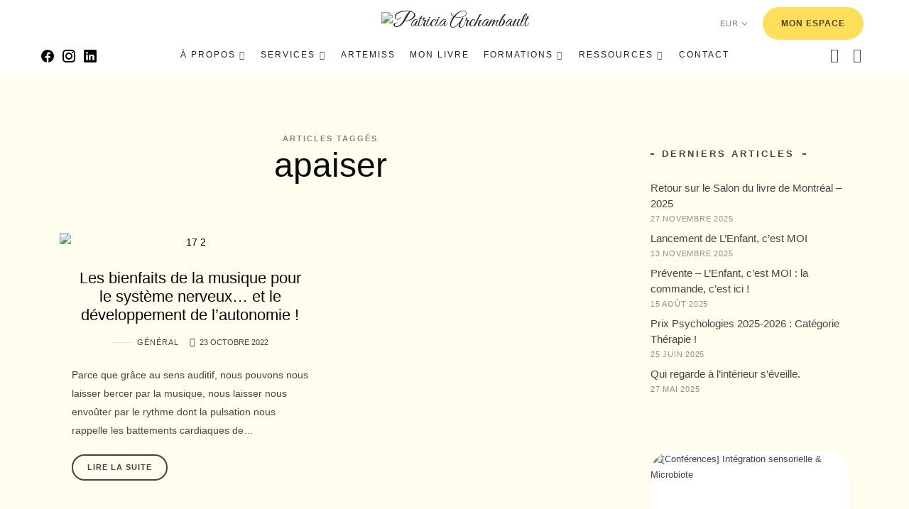

--- FILE ---
content_type: text/html; charset=UTF-8
request_url: https://patricia-ergotherapeute.com/motcle/apaiser/
body_size: 21994
content:
<!doctype html>
<html lang="fr-FR" class="no-featured-area is-menu-bottom is-menu-bar is-body-full-width is-single-post-title-default is-post-title-align-left is-post-media-fixed is-blog-text-align-left is-meta-with-icons is-header-light is-header-full-width is-header-parallax is-menu-sticky is-menu-fixed-width is-menu-align-center is-menu-light is-submenu-light-border is-submenu-align-left is-menu-uppercase is-featured-area-fixed is-slider-buttons-center-margin is-slider-buttons-rounded is-slider-buttons-dark is-slider-title-default is-slider-parallax is-slider-title-none-uppercase is-slider-more-link-show is-slider-more-link-button-style is-slider-text-align-center is-slider-v-align-center is-slider-h-align-center is-link-box-title-default is-link-box-title-transform-none is-link-box-text-align-center is-link-box-v-align-center is-link-box-parallax is-intro-align-center is-intro-text-dark is-intro-parallax-no is-more-link-button-style is-about-author-minimal is-related-posts-parallax is-related-posts-overflow is-share-links-boxed is-tagcloud-minimal is-nav-single-rounded is-nav-single-animated is-comments-minimal is-comments-image-rounded is-comment-form-boxed is-comment-form-border-arrow is-sidebar-right is-sidebar-sticky is-sidebar-align-left is-widget-title-align-left is-widget-line-cut-center is-trending-posts-default is-footer-subscribe-light is-footer-widgets-align-center is-footer-boxed is-meta-uppercase is-tagline-hidden is-top-bar-light is-top-bar-uppercase is-menu-hover-marker" data-title-ratio="0.5" data-link-box-title-ratio="0.5" data-generic-button-style="" data-header-bg-shape="">
<head>
	<meta charset="UTF-8">
					<meta name="viewport" content="width=device-width, initial-scale=1">
				<link rel="profile" href="http://gmpg.org/xfn/11">
	<meta name='robots' content='index, follow, max-image-preview:large, max-snippet:-1, max-video-preview:-1' />

	<!-- This site is optimized with the Yoast SEO plugin v26.6 - https://yoast.com/wordpress/plugins/seo/ -->
	<title>Archives des apaiser - Patricia Archambault</title>
	<link rel="canonical" href="https://patricia-archambault.com/motcle/apaiser/" />
	<meta property="og:locale" content="fr_FR" />
	<meta property="og:type" content="article" />
	<meta property="og:title" content="Archives des apaiser - Patricia Archambault" />
	<meta property="og:url" content="https://patricia-archambault.com/motcle/apaiser/" />
	<meta property="og:site_name" content="Patricia Archambault" />
	<meta name="twitter:card" content="summary_large_image" />
	<script type="application/ld+json" class="yoast-schema-graph">{"@context":"https://schema.org","@graph":[{"@type":"CollectionPage","@id":"https://patricia-archambault.com/motcle/apaiser/","url":"https://patricia-archambault.com/motcle/apaiser/","name":"Archives des apaiser - Patricia Archambault","isPartOf":{"@id":"https://patricia-archambault.com/#website"},"primaryImageOfPage":{"@id":"https://patricia-archambault.com/motcle/apaiser/#primaryimage"},"image":{"@id":"https://patricia-archambault.com/motcle/apaiser/#primaryimage"},"thumbnailUrl":"https://patricia-archambault.com/wp-content/uploads/2023/01/17-2.png","inLanguage":"fr-FR"},{"@type":"ImageObject","inLanguage":"fr-FR","@id":"https://patricia-archambault.com/motcle/apaiser/#primaryimage","url":"https://patricia-archambault.com/wp-content/uploads/2023/01/17-2.png","contentUrl":"https://patricia-archambault.com/wp-content/uploads/2023/01/17-2.png","width":940,"height":788,"caption":"17 2"},{"@type":"WebSite","@id":"https://patricia-archambault.com/#website","url":"https://patricia-archambault.com/","name":"Patricia Archambault","description":"Conférencière et Formatrice en neurodéveloppement, Maître en Ergothérapie (M. Erg.)","publisher":{"@id":"https://patricia-archambault.com/#organization"},"potentialAction":[{"@type":"SearchAction","target":{"@type":"EntryPoint","urlTemplate":"https://patricia-archambault.com/?s={search_term_string}"},"query-input":{"@type":"PropertyValueSpecification","valueRequired":true,"valueName":"search_term_string"}}],"inLanguage":"fr-FR"},{"@type":"Organization","@id":"https://patricia-archambault.com/#organization","name":"Patricia Archambault","url":"https://patricia-archambault.com/","logo":{"@type":"ImageObject","inLanguage":"fr-FR","@id":"https://patricia-archambault.com/#/schema/logo/image/","url":"https://patricia-archambault.com/wp-content/uploads/2024/04/Logo-Patricia-Archambault.png","contentUrl":"https://patricia-archambault.com/wp-content/uploads/2024/04/Logo-Patricia-Archambault.png","width":800,"height":710,"caption":"Patricia Archambault"},"image":{"@id":"https://patricia-archambault.com/#/schema/logo/image/"}}]}</script>
	<!-- / Yoast SEO plugin. -->


<link rel='dns-prefetch' href='//patricia-archambault.com' />
<link rel='dns-prefetch' href='//www.googletagmanager.com' />
<link rel='dns-prefetch' href='//fonts.googleapis.com' />
<link rel="alternate" type="application/rss+xml" title="Patricia Archambault &raquo; Flux" href="https://patricia-archambault.com/feed/" />
<link rel="alternate" type="application/rss+xml" title="Patricia Archambault &raquo; Flux des commentaires" href="https://patricia-archambault.com/comments/feed/" />
<link rel="alternate" type="application/rss+xml" title="Patricia Archambault &raquo; Flux de l’étiquette apaiser" href="https://patricia-archambault.com/motcle/apaiser/feed/" />
<style id='wp-img-auto-sizes-contain-inline-css' type='text/css'>
img:is([sizes=auto i],[sizes^="auto," i]){contain-intrinsic-size:3000px 1500px}
/*# sourceURL=wp-img-auto-sizes-contain-inline-css */
</style>
<style id='wp-emoji-styles-inline-css' type='text/css'>

	img.wp-smiley, img.emoji {
		display: inline !important;
		border: none !important;
		box-shadow: none !important;
		height: 1em !important;
		width: 1em !important;
		margin: 0 0.07em !important;
		vertical-align: -0.1em !important;
		background: none !important;
		padding: 0 !important;
	}
/*# sourceURL=wp-emoji-styles-inline-css */
</style>
<link rel='stylesheet' id='wp-block-library-css' href='https://patricia-archambault.com/wp-includes/css/dist/block-library/style.min.css?ver=f54e0a' type='text/css' media='all' />
<style id='classic-theme-styles-inline-css' type='text/css'>
/*! This file is auto-generated */
.wp-block-button__link{color:#fff;background-color:#32373c;border-radius:9999px;box-shadow:none;text-decoration:none;padding:calc(.667em + 2px) calc(1.333em + 2px);font-size:1.125em}.wp-block-file__button{background:#32373c;color:#fff;text-decoration:none}
/*# sourceURL=/wp-includes/css/classic-themes.min.css */
</style>
<style id='global-styles-inline-css' type='text/css'>
:root{--wp--preset--aspect-ratio--square: 1;--wp--preset--aspect-ratio--4-3: 4/3;--wp--preset--aspect-ratio--3-4: 3/4;--wp--preset--aspect-ratio--3-2: 3/2;--wp--preset--aspect-ratio--2-3: 2/3;--wp--preset--aspect-ratio--16-9: 16/9;--wp--preset--aspect-ratio--9-16: 9/16;--wp--preset--color--black: #000000;--wp--preset--color--cyan-bluish-gray: #abb8c3;--wp--preset--color--white: #ffffff;--wp--preset--color--pale-pink: #f78da7;--wp--preset--color--vivid-red: #cf2e2e;--wp--preset--color--luminous-vivid-orange: #ff6900;--wp--preset--color--luminous-vivid-amber: #fcb900;--wp--preset--color--light-green-cyan: #7bdcb5;--wp--preset--color--vivid-green-cyan: #00d084;--wp--preset--color--pale-cyan-blue: #8ed1fc;--wp--preset--color--vivid-cyan-blue: #0693e3;--wp--preset--color--vivid-purple: #9b51e0;--wp--preset--gradient--vivid-cyan-blue-to-vivid-purple: linear-gradient(135deg,rgb(6,147,227) 0%,rgb(155,81,224) 100%);--wp--preset--gradient--light-green-cyan-to-vivid-green-cyan: linear-gradient(135deg,rgb(122,220,180) 0%,rgb(0,208,130) 100%);--wp--preset--gradient--luminous-vivid-amber-to-luminous-vivid-orange: linear-gradient(135deg,rgb(252,185,0) 0%,rgb(255,105,0) 100%);--wp--preset--gradient--luminous-vivid-orange-to-vivid-red: linear-gradient(135deg,rgb(255,105,0) 0%,rgb(207,46,46) 100%);--wp--preset--gradient--very-light-gray-to-cyan-bluish-gray: linear-gradient(135deg,rgb(238,238,238) 0%,rgb(169,184,195) 100%);--wp--preset--gradient--cool-to-warm-spectrum: linear-gradient(135deg,rgb(74,234,220) 0%,rgb(151,120,209) 20%,rgb(207,42,186) 40%,rgb(238,44,130) 60%,rgb(251,105,98) 80%,rgb(254,248,76) 100%);--wp--preset--gradient--blush-light-purple: linear-gradient(135deg,rgb(255,206,236) 0%,rgb(152,150,240) 100%);--wp--preset--gradient--blush-bordeaux: linear-gradient(135deg,rgb(254,205,165) 0%,rgb(254,45,45) 50%,rgb(107,0,62) 100%);--wp--preset--gradient--luminous-dusk: linear-gradient(135deg,rgb(255,203,112) 0%,rgb(199,81,192) 50%,rgb(65,88,208) 100%);--wp--preset--gradient--pale-ocean: linear-gradient(135deg,rgb(255,245,203) 0%,rgb(182,227,212) 50%,rgb(51,167,181) 100%);--wp--preset--gradient--electric-grass: linear-gradient(135deg,rgb(202,248,128) 0%,rgb(113,206,126) 100%);--wp--preset--gradient--midnight: linear-gradient(135deg,rgb(2,3,129) 0%,rgb(40,116,252) 100%);--wp--preset--font-size--small: 13px;--wp--preset--font-size--medium: 20px;--wp--preset--font-size--large: 36px;--wp--preset--font-size--x-large: 42px;--wp--preset--spacing--20: 0.44rem;--wp--preset--spacing--30: 0.67rem;--wp--preset--spacing--40: 1rem;--wp--preset--spacing--50: 1.5rem;--wp--preset--spacing--60: 2.25rem;--wp--preset--spacing--70: 3.38rem;--wp--preset--spacing--80: 5.06rem;--wp--preset--shadow--natural: 6px 6px 9px rgba(0, 0, 0, 0.2);--wp--preset--shadow--deep: 12px 12px 50px rgba(0, 0, 0, 0.4);--wp--preset--shadow--sharp: 6px 6px 0px rgba(0, 0, 0, 0.2);--wp--preset--shadow--outlined: 6px 6px 0px -3px rgb(255, 255, 255), 6px 6px rgb(0, 0, 0);--wp--preset--shadow--crisp: 6px 6px 0px rgb(0, 0, 0);}:where(.is-layout-flex){gap: 0.5em;}:where(.is-layout-grid){gap: 0.5em;}body .is-layout-flex{display: flex;}.is-layout-flex{flex-wrap: wrap;align-items: center;}.is-layout-flex > :is(*, div){margin: 0;}body .is-layout-grid{display: grid;}.is-layout-grid > :is(*, div){margin: 0;}:where(.wp-block-columns.is-layout-flex){gap: 2em;}:where(.wp-block-columns.is-layout-grid){gap: 2em;}:where(.wp-block-post-template.is-layout-flex){gap: 1.25em;}:where(.wp-block-post-template.is-layout-grid){gap: 1.25em;}.has-black-color{color: var(--wp--preset--color--black) !important;}.has-cyan-bluish-gray-color{color: var(--wp--preset--color--cyan-bluish-gray) !important;}.has-white-color{color: var(--wp--preset--color--white) !important;}.has-pale-pink-color{color: var(--wp--preset--color--pale-pink) !important;}.has-vivid-red-color{color: var(--wp--preset--color--vivid-red) !important;}.has-luminous-vivid-orange-color{color: var(--wp--preset--color--luminous-vivid-orange) !important;}.has-luminous-vivid-amber-color{color: var(--wp--preset--color--luminous-vivid-amber) !important;}.has-light-green-cyan-color{color: var(--wp--preset--color--light-green-cyan) !important;}.has-vivid-green-cyan-color{color: var(--wp--preset--color--vivid-green-cyan) !important;}.has-pale-cyan-blue-color{color: var(--wp--preset--color--pale-cyan-blue) !important;}.has-vivid-cyan-blue-color{color: var(--wp--preset--color--vivid-cyan-blue) !important;}.has-vivid-purple-color{color: var(--wp--preset--color--vivid-purple) !important;}.has-black-background-color{background-color: var(--wp--preset--color--black) !important;}.has-cyan-bluish-gray-background-color{background-color: var(--wp--preset--color--cyan-bluish-gray) !important;}.has-white-background-color{background-color: var(--wp--preset--color--white) !important;}.has-pale-pink-background-color{background-color: var(--wp--preset--color--pale-pink) !important;}.has-vivid-red-background-color{background-color: var(--wp--preset--color--vivid-red) !important;}.has-luminous-vivid-orange-background-color{background-color: var(--wp--preset--color--luminous-vivid-orange) !important;}.has-luminous-vivid-amber-background-color{background-color: var(--wp--preset--color--luminous-vivid-amber) !important;}.has-light-green-cyan-background-color{background-color: var(--wp--preset--color--light-green-cyan) !important;}.has-vivid-green-cyan-background-color{background-color: var(--wp--preset--color--vivid-green-cyan) !important;}.has-pale-cyan-blue-background-color{background-color: var(--wp--preset--color--pale-cyan-blue) !important;}.has-vivid-cyan-blue-background-color{background-color: var(--wp--preset--color--vivid-cyan-blue) !important;}.has-vivid-purple-background-color{background-color: var(--wp--preset--color--vivid-purple) !important;}.has-black-border-color{border-color: var(--wp--preset--color--black) !important;}.has-cyan-bluish-gray-border-color{border-color: var(--wp--preset--color--cyan-bluish-gray) !important;}.has-white-border-color{border-color: var(--wp--preset--color--white) !important;}.has-pale-pink-border-color{border-color: var(--wp--preset--color--pale-pink) !important;}.has-vivid-red-border-color{border-color: var(--wp--preset--color--vivid-red) !important;}.has-luminous-vivid-orange-border-color{border-color: var(--wp--preset--color--luminous-vivid-orange) !important;}.has-luminous-vivid-amber-border-color{border-color: var(--wp--preset--color--luminous-vivid-amber) !important;}.has-light-green-cyan-border-color{border-color: var(--wp--preset--color--light-green-cyan) !important;}.has-vivid-green-cyan-border-color{border-color: var(--wp--preset--color--vivid-green-cyan) !important;}.has-pale-cyan-blue-border-color{border-color: var(--wp--preset--color--pale-cyan-blue) !important;}.has-vivid-cyan-blue-border-color{border-color: var(--wp--preset--color--vivid-cyan-blue) !important;}.has-vivid-purple-border-color{border-color: var(--wp--preset--color--vivid-purple) !important;}.has-vivid-cyan-blue-to-vivid-purple-gradient-background{background: var(--wp--preset--gradient--vivid-cyan-blue-to-vivid-purple) !important;}.has-light-green-cyan-to-vivid-green-cyan-gradient-background{background: var(--wp--preset--gradient--light-green-cyan-to-vivid-green-cyan) !important;}.has-luminous-vivid-amber-to-luminous-vivid-orange-gradient-background{background: var(--wp--preset--gradient--luminous-vivid-amber-to-luminous-vivid-orange) !important;}.has-luminous-vivid-orange-to-vivid-red-gradient-background{background: var(--wp--preset--gradient--luminous-vivid-orange-to-vivid-red) !important;}.has-very-light-gray-to-cyan-bluish-gray-gradient-background{background: var(--wp--preset--gradient--very-light-gray-to-cyan-bluish-gray) !important;}.has-cool-to-warm-spectrum-gradient-background{background: var(--wp--preset--gradient--cool-to-warm-spectrum) !important;}.has-blush-light-purple-gradient-background{background: var(--wp--preset--gradient--blush-light-purple) !important;}.has-blush-bordeaux-gradient-background{background: var(--wp--preset--gradient--blush-bordeaux) !important;}.has-luminous-dusk-gradient-background{background: var(--wp--preset--gradient--luminous-dusk) !important;}.has-pale-ocean-gradient-background{background: var(--wp--preset--gradient--pale-ocean) !important;}.has-electric-grass-gradient-background{background: var(--wp--preset--gradient--electric-grass) !important;}.has-midnight-gradient-background{background: var(--wp--preset--gradient--midnight) !important;}.has-small-font-size{font-size: var(--wp--preset--font-size--small) !important;}.has-medium-font-size{font-size: var(--wp--preset--font-size--medium) !important;}.has-large-font-size{font-size: var(--wp--preset--font-size--large) !important;}.has-x-large-font-size{font-size: var(--wp--preset--font-size--x-large) !important;}
:where(.wp-block-post-template.is-layout-flex){gap: 1.25em;}:where(.wp-block-post-template.is-layout-grid){gap: 1.25em;}
:where(.wp-block-term-template.is-layout-flex){gap: 1.25em;}:where(.wp-block-term-template.is-layout-grid){gap: 1.25em;}
:where(.wp-block-columns.is-layout-flex){gap: 2em;}:where(.wp-block-columns.is-layout-grid){gap: 2em;}
:root :where(.wp-block-pullquote){font-size: 1.5em;line-height: 1.6;}
/*# sourceURL=global-styles-inline-css */
</style>
<link rel='stylesheet' id='contact-form-7-css' href='https://patricia-archambault.com/wp-content/plugins/contact-form-7/includes/css/styles.css?ver=6.1.4' type='text/css' media='all' />
<link rel='stylesheet' id='tutor-prism-css-css' href='https://patricia-archambault.com/wp-content/plugins/tutor-pro/assets/lib/codesample/prism.css?ver=3.9.3' type='text/css' media='all' />
<link rel='stylesheet' id='tutor-pro-front-css' href='https://patricia-archambault.com/wp-content/plugins/tutor-pro/assets/css/front.css?ver=3.9.3' type='text/css' media='all' />
<link rel='stylesheet' id='tutor-icon-css' href='https://patricia-archambault.com/wp-content/plugins/tutor/assets/css/tutor-icon.min.css?ver=3.9.3' type='text/css' media='all' />
<link rel='stylesheet' id='tutor-css' href='https://patricia-archambault.com/wp-content/plugins/tutor/assets/css/tutor.min.css?ver=3.9.3' type='text/css' media='all' />
<link rel='stylesheet' id='tutor-frontend-css' href='https://patricia-archambault.com/wp-content/plugins/tutor/assets/css/tutor-front.min.css?ver=3.9.3' type='text/css' media='all' />
<style id='tutor-frontend-inline-css' type='text/css'>
.mce-notification.mce-notification-error{display: none !important;}
:root{--tutor-color-primary:#202327;--tutor-color-primary-rgb:32, 35, 39;--tutor-color-primary-hover:#ffde59;--tutor-color-primary-hover-rgb:255, 222, 89;--tutor-body-color:#212327;--tutor-body-color-rgb:33, 35, 39;--tutor-border-color:#cdcfd5;--tutor-border-color-rgb:205, 207, 213;--tutor-color-gray:#e3e5eb;--tutor-color-gray-rgb:227, 229, 235;}
/*# sourceURL=tutor-frontend-inline-css */
</style>
<link rel='stylesheet' id='woocommerce-layout-css' href='https://patricia-archambault.com/wp-content/plugins/woocommerce/assets/css/woocommerce-layout.css?ver=84d146' type='text/css' media='all' />
<link rel='stylesheet' id='woocommerce-smallscreen-css' href='https://patricia-archambault.com/wp-content/plugins/woocommerce/assets/css/woocommerce-smallscreen.css?ver=84d146' type='text/css' media='only screen and (max-width: 768px)' />
<link rel='stylesheet' id='woocommerce-general-css' href='https://patricia-archambault.com/wp-content/plugins/woocommerce/assets/css/woocommerce.css?ver=84d146' type='text/css' media='all' />
<style id='woocommerce-inline-inline-css' type='text/css'>
.woocommerce form .form-row .required { visibility: visible; }
/*# sourceURL=woocommerce-inline-inline-css */
</style>
<link rel='stylesheet' id='cmplz-general-css' href='https://patricia-archambault.com/wp-content/plugins/complianz-gdpr/assets/css/cookieblocker.min.css?ver=1765463668' type='text/css' media='all' />
<link rel='stylesheet' id='efor-parent-style-css' href='https://patricia-archambault.com/wp-content/themes/efor/style.css?ver=f54e0a' type='text/css' media='all' />
<link rel='stylesheet' id='efor-font-now-css' href='https://patricia-archambault.com/wp-content/themes/efor/css/fonts/now/stylesheet.css?ver=f54e0a' type='text/css' media='all' />
<link rel='stylesheet' id='efor-fonts-css' href='//fonts.googleapis.com/css?family=Great+Vibes%3A400%2C400i%2C700%2C700i&#038;ver=f54e0a' type='text/css' media='all' />
<link rel='stylesheet' id='normalize-css' href='https://patricia-archambault.com/wp-content/themes/efor/css/normalize.css?ver=f54e0a' type='text/css' media='all' />
<link rel='stylesheet' id='bootstrap-css' href='https://patricia-archambault.com/wp-content/themes/efor/css/bootstrap.css?ver=f54e0a' type='text/css' media='all' />
<link rel='stylesheet' id='fluidbox-css' href='https://patricia-archambault.com/wp-content/themes/efor/js/fluidbox/fluidbox.css?ver=f54e0a' type='text/css' media='all' />
<link rel='stylesheet' id='fontello-css' href='https://patricia-archambault.com/wp-content/themes/efor/css/fonts/fontello/css/fontello.css?ver=f54e0a' type='text/css' media='all' />
<link rel='stylesheet' id='magnific-popup-css' href='https://patricia-archambault.com/wp-content/themes/efor/js/jquery.magnific-popup/magnific-popup.css?ver=f54e0a' type='text/css' media='all' />
<link rel='stylesheet' id='owl-carousel-css' href='https://patricia-archambault.com/wp-content/themes/efor/js/owl-carousel/owl.carousel.css?ver=f54e0a' type='text/css' media='all' />
<link rel='stylesheet' id='efor-main-css' href='https://patricia-archambault.com/wp-content/themes/efor/css/main.css?ver=f54e0a' type='text/css' media='all' />
<link rel='stylesheet' id='efor-768-css' href='https://patricia-archambault.com/wp-content/themes/efor/css/768.css?ver=f54e0a' type='text/css' media='all' />
<link rel='stylesheet' id='efor-992-css' href='https://patricia-archambault.com/wp-content/themes/efor/css/992.css?ver=f54e0a' type='text/css' media='all' />
<link rel='stylesheet' id='efor-efor-css' href='https://patricia-archambault.com/wp-content/themes/efor/css/efor.css?ver=f54e0a' type='text/css' media='all' />
<link rel='stylesheet' id='efor-tutor-css' href='https://patricia-archambault.com/wp-content/themes/efor/css/tutor.css?ver=f54e0a' type='text/css' media='all' />
<link rel='stylesheet' id='efor-style-css' href='https://patricia-archambault.com/wp-content/themes/efor-child/style.css?ver=f54e0a' type='text/css' media='all' />
<style id='efor-style-inline-css' type='text/css'>
.site-title { font-family: 'Great Vibes'; }

.nav-menu, .entry-meta, .owl-nav, label, .page-links, .navigation, .entry-title i, .site-info, .filters { font-family: 'Now', sans-serif; }

.widget-title { font-family: 'Now', sans-serif; }

h1, .entry-title, .footer-subscribe h3, .widget_categories ul li, .widget_recent_entries ul li a, .widget_pages ul li, .widget_nav_menu ul li, .widget_archive ul li, .widget_most_recommended_posts ul li a, .widget_calendar table caption, .tptn_title, .nav-single a, .widget_recent_comments ul li, .widget_product_categories ul li, .widget_meta ul li, .widget_rss ul a.rsswidget { font-family: 'Now', sans-serif; }

h2, h3, h4, h5, h6, blockquote, .tab-titles { font-family: 'Now', sans-serif; }

.slider-box .entry-title { font-family: 'Now', sans-serif; }

.link-box .entry-title { font-family: 'Now', sans-serif; }

@media screen and (min-width: 992px) { .site-header .site-title { font-size: px; } }

@media screen and (min-width: 992px) { .is-header-smaller .site-header.clone .site-title { font-size: px; } }

@media screen and (max-width: 991px) { .site-header .site-title { font-size: px; } }

@media screen and (min-width: 992px) { .site-description { font-size: px; } }

@media screen and (min-width: 992px) { h1 { font-size: px; } }

@media screen and (max-width: 991px) { html { font-size: px; } }

@media screen and (min-width: 992px) { .nav-menu > ul { font-size: 12px; } }

@media screen and (min-width: 992px) { .blog-stream .entry-content { font-size: 16px; } }

@media screen and (min-width: 992px) { .blog-stream.blog-small .entry-content { font-size: 14px; } }

.widget-title { font-size: 13px; }

@media screen and (min-width: 992px) { .nav-menu ul ul { font-size: 12px; } }

.button, button, html .elementor-button, .elementor-button.elementor-size-md, .elementor-button.elementor-size-xs, html .ekit-wid-con .elementskit-btn, html .ekit-wid-con .ekit_creative_button, .more-link { font-size: px; }

.site-title { font-weight: 400; }

h1, .entry-title, .footer-subscribe h3 { font-weight: 400; }

h2, h3, h4, h5, h6, blockquote, .comment-meta .fn { font-weight: 400; }

.slider-box .entry-title { font-weight: 700; }

.widget-title { font-weight: 700; }

@media screen and (min-width: 992px) { .nav-menu > ul { font-weight: 500; } }

@media screen and (min-width: 992px) { .nav-menu ul ul { font-weight: 500; } }

.link-box .entry-title { font-weight: 700; }

.button, button, html .elementor-button, html .ekit-wid-con .elementskit-btn, html .ekit-wid-con .ekit_creative_button, .more-link { font-weight: 400; }

.top-bar { font-weight: 600; }

@media screen and (min-width: 992px) { .nav-menu > ul { letter-spacing: 2px; } }

@media screen and (min-width: 992px) { .nav-menu ul ul { letter-spacing: 2px; } }

.widget-title { letter-spacing: 3px; }

.button, button, html .elementor-button, html .ekit-wid-con .elementskit-btn, html .ekit-wid-con .ekit_creative_button, .more-link { letter-spacing: px; }

@media screen and (min-width: 992px) { html { line-height: ; } }

@media screen and (min-width: 992px) { .header-bg-shape { height: px; } }

@media screen and (min-width: 992px) { .site-title img { max-height: 172px; } }

@media screen and (max-width: 991px) { .site-title img { max-height: 166px; } }

@media screen and (min-width: 992px) { .is-header-smaller .site-header.clone .site-title img { max-height: 10px; } }

.top-bar { line-height: px; }

@media screen and (min-width: 992px) { .is-header-row .header-wrap-inner { padding: px 0; } }

@media screen and (min-width: 1360px) {

.is-header-vertical .site-header, .is-header-vertical .site-header .header-wrap { width: px; }

.is-header-vertical-left .site { padding-left: px; }

.is-header-vertical-right .site { padding-right: px; }

}

@media screen and (min-width: 992px) { .site-branding-wrap { padding: 0px 0; } }

@media screen and (max-width: 991px) { .site-branding-wrap { padding: 0px 0; } }

@media screen and (min-width: 992px) { .intro { padding: 20px 0; } }

@media screen and (min-width: 992px) { .site { margin-top: 0px; margin-bottom: 0px; } }

.layout-medium, .is-header-row .header-wrap-inner, .is-header-small .header-wrap-inner, .is-menu-bar.is-menu-fixed-bg .menu-wrap, .is-header-fixed-width .header-wrap, .is-header-fixed-width.is-menu-bar .site-navigation, .is-header-float-box:not(.is-header-float-box-menu) .site-header:not(.clone) .header-wrap, .is-header-float-box.is-menu-bar .site-header:not(.clone) .site-navigation:not(.clone), .is-body-boxed .site, .is-body-boxed .header-wrap, .is-body-boxed.is-menu-bar .site-navigation, .is-body-boxed:not(.is-menu-bar) .site-header, .is-middle-boxed .site-main, .intro-content, .is-footer-boxed .site-footer, .is-content-boxed .site-main .layout-fixed, .top-bar .top-bar-wrap, .is-top-bar-fixed .top-bar, .is-top-bar-fixed-bg .top-bar, .is-menu-bottom.is-menu-bottom-overflow .site-header:not(.clone) .site-navigation:not(.clone) .menu-wrap, .site-branding-wrap, .is-header-border-fixed .header-wrap:after, .is-header-border-fixed .menu-wrap:after, html .tutor-container, html .lp-content-area, html .learn-press-breadcrumb { max-width: 1280px; margin-left: auto; margin-right: auto; }

.layout-fixed, .blog-list, .blog-regular, .is-content-boxed .single .site-content, .is-content-boxed .page .site-content { max-width: 1280px; }

@media screen and (min-width: 992px) {

.is-header-small .header-wrap, .is-menu-bar .nav-menu > ul > li, .is-header-vertical .nav-menu > ul > li { line-height: px; }

.is-header-small .site-branding { max-height: px; }

}

@media screen and (min-width: 992px) {

.is-header-small.is-header-smaller .site-header.clone .header-wrap, .is-header-row.is-header-smaller .site-header.clone .nav-menu > ul > li, .is-menu-bar.is-header-smaller .site-navigation.clone .nav-menu > ul > li, .is-menu-bar.is-header-smaller .site-header.clone .site-navigation .nav-menu > ul > li { line-height: px; }

.is-header-small.is-header-smaller .site-header.clone .site-branding { max-height: px; }

}

.nav-menu ul ul { transition-duration: 0.05s; }

a { color: #000000; }

a:hover { color: #000000; }

.header-wrap:before { background: linear-gradient(130deg, #ffffff 30%, #ffffff 100%); }

.header-wrap:before { opacity: 0; }

.is-menu-bar .menu-wrap:after { opacity: 0; }

@media screen and (min-width: 992px) { .nav-menu > ul > li.current-menu-item > a { color: #000000 !important; } }

@media screen and (min-width: 992px) { .nav-menu li.current-menu-item > a .link-text:before { background-color: #ffde59 !important; border-color: #ffde59 !important; } }

@media screen and (min-width: 992px) { html.loaded .nav-menu ul li a .link-text:before, .nav-menu li.has-submenu:hover > a .link-text:before { background-color: #ffde59; border-color: #ffde59; } }

h1, h2, h3, h4, h5, h6, blockquote, .tab-titles { color: #0a0a0a; }

.site .footer-subscribe { background: #ffffff; }

.button.is-primary { color: #ffde59; }

.button.is-primary.is-shadow, .button.is-primary.is-solid, .button.is-primary.is-solid-light, html .elementor-button, html .ekit-wid-con .elementskit-btn { background-color: #ffde59; }

.button.is-primary.is-shadow { box-shadow: 0px 18px 23px -6px #ffde59; }

.button.is-primary:hover { color: #ffde59; }

.button.is-primary.is-shadow:hover, .button.is-primary.is-solid:hover, .button.is-primary.is-solid-light:hover, .button.is-primary.is-shift:after, .button.is-primary.is-circle:before, html .elementor-button:hover, html .ekit-wid-con .elementskit-btn:hover { background-color: #ffde59; }

.button.is-primary.is-shadow:hover { box-shadow: 0px 2px 10px -5px #ffde59; }

.button.is-secondary { color: #ffde59; }

.button.is-secondary.is-shadow, .button.is-secondary.is-solid, .button.is-secondary.is-solid-light, .elementor-element.elementor-button-info .elementor-button { background-color: #ffde59; }

.button.is-secondary.is-shadow { box-shadow: 0px 18px 23px -6px #ffde59; }

.button.is-secondary:hover { color: #ffde59; }

.button.is-secondary.is-shadow:hover, .button.is-secondary.is-solid:hover, .button.is-secondary.is-solid-light:hover, .button.is-secondary.is-shift:after, .button.is-secondary.is-circle:before, .elementor-element.elementor-button-info .elementor-button:hover { background-color: #ffde59; }

.button.is-secondary.is-shadow:hover { box-shadow: 0px 2px 10px -5px #ffde59; }

.top-bar, .top-bar select option { background-color: #ffffff; }

.header-wrap:after { color: #222222; }

.is-menu-bar .menu-wrap:after { color: #222222; }
/*# sourceURL=efor-style-inline-css */
</style>
<link rel='stylesheet' id='font-awesome-4-shim-css' href='https://patricia-archambault.com/wp-content/plugins/tutor-lms-elementor-addons/assets/css/font-awesome.min.css?ver=3.0.1' type='text/css' media='all' />
<link rel='stylesheet' id='slick-css-css' href='https://patricia-archambault.com/wp-content/plugins/tutor-lms-elementor-addons/assets/css/slick.min.css?ver=3.0.1' type='text/css' media='all' />
<link rel='stylesheet' id='slick-theme-css-css' href='https://patricia-archambault.com/wp-content/plugins/tutor-lms-elementor-addons/assets/css/slick-theme.css?ver=3.0.1' type='text/css' media='all' />
<link rel='stylesheet' id='tutor-elementor-css-css' href='https://patricia-archambault.com/wp-content/plugins/tutor-lms-elementor-addons/assets/css/tutor-elementor.min.css?ver=3.0.1' type='text/css' media='all' />
<link rel='stylesheet' id='sib-front-css-css' href='https://patricia-archambault.com/wp-content/plugins/mailin/css/mailin-front.css?ver=f54e0a' type='text/css' media='all' />
<script type="text/javascript" src="https://patricia-archambault.com/wp-includes/js/jquery/jquery.min.js?ver=3.7.1" id="jquery-core-js"></script>
<script type="text/javascript" src="https://patricia-archambault.com/wp-includes/js/jquery/jquery-migrate.min.js?ver=3.4.1" id="jquery-migrate-js"></script>
<script type="text/javascript" src="https://patricia-archambault.com/wp-content/plugins/woocommerce/assets/js/jquery-blockui/jquery.blockUI.min.js?ver=2.7.0-wc.10.4.3" id="wc-jquery-blockui-js" defer="defer" data-wp-strategy="defer"></script>
<script type="text/javascript" id="wc-add-to-cart-js-extra">
/* <![CDATA[ */
var wc_add_to_cart_params = {"ajax_url":"/wp-admin/admin-ajax.php","wc_ajax_url":"/?wc-ajax=%%endpoint%%","i18n_view_cart":"Voir le panier","cart_url":"https://patricia-archambault.com/panier/","is_cart":"","cart_redirect_after_add":"yes"};
//# sourceURL=wc-add-to-cart-js-extra
/* ]]> */
</script>
<script type="text/javascript" src="https://patricia-archambault.com/wp-content/plugins/woocommerce/assets/js/frontend/add-to-cart.min.js?ver=84d146" id="wc-add-to-cart-js" defer="defer" data-wp-strategy="defer"></script>
<script type="text/javascript" src="https://patricia-archambault.com/wp-content/plugins/woocommerce/assets/js/js-cookie/js.cookie.min.js?ver=2.1.4-wc.10.4.3" id="wc-js-cookie-js" defer="defer" data-wp-strategy="defer"></script>
<script type="text/javascript" id="woocommerce-js-extra">
/* <![CDATA[ */
var woocommerce_params = {"ajax_url":"/wp-admin/admin-ajax.php","wc_ajax_url":"/?wc-ajax=%%endpoint%%","i18n_password_show":"Afficher le mot de passe","i18n_password_hide":"Masquer le mot de passe"};
//# sourceURL=woocommerce-js-extra
/* ]]> */
</script>
<script type="text/javascript" src="https://patricia-archambault.com/wp-content/plugins/woocommerce/assets/js/frontend/woocommerce.min.js?ver=84d146" id="woocommerce-js" defer="defer" data-wp-strategy="defer"></script>

<!-- Extrait de code de la balise Google (gtag.js) ajouté par Site Kit -->
<!-- Extrait Google Analytics ajouté par Site Kit -->
<script type="text/javascript" src="https://www.googletagmanager.com/gtag/js?id=GT-MQRDL2Z" id="google_gtagjs-js" async></script>
<script type="text/javascript" id="google_gtagjs-js-after">
/* <![CDATA[ */
window.dataLayer = window.dataLayer || [];function gtag(){dataLayer.push(arguments);}
gtag("set","linker",{"domains":["patricia-archambault.com"]});
gtag("js", new Date());
gtag("set", "developer_id.dZTNiMT", true);
gtag("config", "GT-MQRDL2Z");
//# sourceURL=google_gtagjs-js-after
/* ]]> */
</script>
<script type="text/javascript" src="https://patricia-archambault.com/wp-content/plugins/tutor-lms-elementor-addons/assets/js/slick.min.js?ver=3.0.1" id="etlms-slick-library-js"></script>
<script type="text/javascript" id="tutor-elementor-js-js-extra">
/* <![CDATA[ */
var tutorElementorData = {"is_sidebar_sticky":""};
//# sourceURL=tutor-elementor-js-js-extra
/* ]]> */
</script>
<script type="text/javascript" id="tutor-elementor-js-js-before">
/* <![CDATA[ */
const etlmsUtility = {"is_editor_mode":false}
//# sourceURL=tutor-elementor-js-js-before
/* ]]> */
</script>
<script type="text/javascript" src="https://patricia-archambault.com/wp-content/plugins/tutor-lms-elementor-addons/assets/js/tutor-elementor.js?ver=3.0.1" id="tutor-elementor-js-js"></script>
<script type="text/javascript" id="sib-front-js-js-extra">
/* <![CDATA[ */
var sibErrMsg = {"invalidMail":"Veuillez entrer une adresse e-mail valide.","requiredField":"Veuillez compl\u00e9ter les champs obligatoires.","invalidDateFormat":"Veuillez entrer une date valide.","invalidSMSFormat":"Veuillez entrer une num\u00e9ro de t\u00e9l\u00e9phone valide."};
var ajax_sib_front_object = {"ajax_url":"https://patricia-archambault.com/wp-admin/admin-ajax.php","ajax_nonce":"fb53ff18df","flag_url":"https://patricia-archambault.com/wp-content/plugins/mailin/img/flags/"};
//# sourceURL=sib-front-js-js-extra
/* ]]> */
</script>
<script type="text/javascript" src="https://patricia-archambault.com/wp-content/plugins/mailin/js/mailin-front.js?ver=1762266606" id="sib-front-js-js"></script>
<link rel="https://api.w.org/" href="https://patricia-archambault.com/wp-json/" /><link rel="alternate" title="JSON" type="application/json" href="https://patricia-archambault.com/wp-json/wp/v2/tags/211" /><link rel="EditURI" type="application/rsd+xml" title="RSD" href="https://patricia-archambault.com/xmlrpc.php?rsd" />

<meta name="generator" content="Site Kit by Google 1.168.0" />			<style>.cmplz-hidden {
					display: none !important;
				}</style>	<noscript><style>.woocommerce-product-gallery{ opacity: 1 !important; }</style></noscript>
	<meta name="generator" content="Elementor 3.33.4; features: additional_custom_breakpoints; settings: css_print_method-external, google_font-enabled, font_display-auto">
			<style>
				.e-con.e-parent:nth-of-type(n+4):not(.e-lazyloaded):not(.e-no-lazyload),
				.e-con.e-parent:nth-of-type(n+4):not(.e-lazyloaded):not(.e-no-lazyload) * {
					background-image: none !important;
				}
				@media screen and (max-height: 1024px) {
					.e-con.e-parent:nth-of-type(n+3):not(.e-lazyloaded):not(.e-no-lazyload),
					.e-con.e-parent:nth-of-type(n+3):not(.e-lazyloaded):not(.e-no-lazyload) * {
						background-image: none !important;
					}
				}
				@media screen and (max-height: 640px) {
					.e-con.e-parent:nth-of-type(n+2):not(.e-lazyloaded):not(.e-no-lazyload),
					.e-con.e-parent:nth-of-type(n+2):not(.e-lazyloaded):not(.e-no-lazyload) * {
						background-image: none !important;
					}
				}
			</style>
			<link rel="icon" href="https://patricia-archambault.com/wp-content/uploads/2022/03/cropped-favicon-32x32.png" sizes="32x32" />
<link rel="icon" href="https://patricia-archambault.com/wp-content/uploads/2022/03/cropped-favicon-192x192.png" sizes="192x192" />
<link rel="apple-touch-icon" href="https://patricia-archambault.com/wp-content/uploads/2022/03/cropped-favicon-180x180.png" />
<meta name="msapplication-TileImage" content="https://patricia-archambault.com/wp-content/uploads/2022/03/cropped-favicon-270x270.png" />
		<style type="text/css" id="wp-custom-css">
			.elementor-icon-list-item {list-style-type:none}
.tutor-card:not(.tutor-no-border) {
	border:none
}		</style>
		</head>

<body data-cmplz=1 class="archive tag tag-apaiser tag-211 wp-custom-logo wp-theme-efor wp-child-theme-efor-child theme-efor tutor-lms woocommerce-no-js elementor-default elementor-kit-65">
	    <div id="page" class="hfeed site">
							<div class="top-bar">
						<div class="top-bar-wrap">
							<div class="top-bar-left">
															</div> <!-- .top-bar-left -->
							<div class="top-bar-right">
								<div class="menu-menu-secondaire-container"><ul id="menu-menu-secondaire" class="menu"><li id="menu-item-691" class="menu-btn menu-item menu-item-type-post_type menu-item-object-page menu-item-691"><a href="https://patricia-archambault.com/tableau-de-bord/" onClick="return true">Mon espace</a></li>
</ul></div><form action="" method="post" id="alg_currency_selector"><select name="alg_currency" id="alg_currency_select" class="alg_currency_select" onchange="this.form.submit()"><option id="alg_currency_EUR" value="EUR"  selected='selected'>EUR</option><option id="alg_currency_CAD" value="CAD" >CAD</option></select><noscript><input type="submit" value="Refresh"></noscript></form>							</div> <!-- .top-bar-right -->
						</div> <!-- .top-bar-wrap -->
					</div> <!-- .top-bar -->
						
        <header id="masthead" class="site-header" role="banner">
						<div class="header-wrap" data-parallax-video="">
				<div class="header-wrap-inner">
					<div class="site-branding">
						<div class="site-branding-wrap">
							<div class="site-branding-left">
															</div> <!-- .site-branding-left -->
							
							<div class="site-branding-center">
																			<h1 class="site-title">
												<a href="https://patricia-archambault.com/" rel="home">
													<span class="screen-reader-text">Patricia Archambault</span>
													
																													<img alt="Patricia Archambault" src="https://patricia-archambault.com/wp-content/uploads/2024/04/Logo-Patricia-Archambault.png">
																												
																									</a>
											</h1> <!-- .site-title -->
																		
								<p class="site-description">
									Conférencière et Formatrice en neurodéveloppement, Maître en Ergothérapie (M. Erg.)								</p> <!-- .site-description -->
							</div> <!-- .site-branding-center -->
							
							<div class="site-branding-right">
															</div> <!-- .site-branding-right -->
						</div> <!-- .site-branding-wrap -->
					</div> <!-- .site-branding -->
					
					<nav id="site-navigation" class="main-navigation site-navigation" role="navigation">
						<div class="menu-wrap">
							<div class="layout-medium">
								<a class="menu-toggle">
									<span class="lines"></span>
								</a> <!-- .menu-toggle -->
								
												<a class="shopping-cart" href="https://patricia-archambault.com/panier/" title="Voir votre panier">
									</a> <!-- .shopping-cart -->
											
								<div class="nav-menu"><ul id="menu-menu-general" class=""><li id="menu-item-692" class="mobile menu-item menu-item-type-post_type menu-item-object-page menu-item-692"><a href="https://patricia-archambault.com/tableau-de-bord/" onClick="return true">⇨ Mon espace ⇦</a></li>
<li id="menu-item-298066" class="menu-item menu-item-type-custom menu-item-object-custom menu-item-has-children menu-item-298066"><a href="#" onClick="return true">À propos</a>
<ul class="sub-menu">
	<li id="menu-item-773" class="menu-item menu-item-type-post_type menu-item-object-page menu-item-773"><a href="https://patricia-archambault.com/a-propos/parcours-professionnel/" onClick="return true">Mon parcours professionnel</a></li>
	<li id="menu-item-295938" class="menu-item menu-item-type-post_type menu-item-object-page menu-item-295938"><a href="https://patricia-archambault.com/a-propos/mon-histoire/" onClick="return true">Mon histoire</a></li>
	<li id="menu-item-743" class="menu-item menu-item-type-post_type menu-item-object-page menu-item-743"><a href="https://patricia-archambault.com/a-propos/" onClick="return true">Ma vision</a></li>
	<li id="menu-item-284930" class="menu-item menu-item-type-post_type menu-item-object-page menu-item-284930"><a href="https://patricia-archambault.com/a-propos/valeurs/" onClick="return true">Mes valeurs</a></li>
	<li id="menu-item-746" class="menu-item menu-item-type-post_type menu-item-object-page menu-item-746"><a href="https://patricia-archambault.com/a-propos/philosophie/" onClick="return true">Ma philosophie</a></li>
	<li id="menu-item-684" class="menu-item menu-item-type-post_type menu-item-object-page menu-item-684"><a href="https://patricia-archambault.com/a-propos/expertises/" onClick="return true">Mes expertises</a></li>
</ul>
</li>
<li id="menu-item-298067" class="menu-item menu-item-type-custom menu-item-object-custom menu-item-has-children menu-item-298067"><a href="#" onClick="return true">Services</a>
<ul class="sub-menu">
	<li id="menu-item-296162" class="menu-item menu-item-type-post_type menu-item-object-page menu-item-296162"><a href="https://patricia-archambault.com/mon-approche/" onClick="return true">Mon approche</a></li>
	<li id="menu-item-296488" class="menu-item menu-item-type-post_type menu-item-object-page menu-item-296488"><a href="https://patricia-archambault.com/services/accompagnement-therapeutique/" onClick="return true">Accompagnement thérapeutique</a></li>
	<li id="menu-item-295328" class="menu-item menu-item-type-post_type menu-item-object-page menu-item-295328"><a href="https://patricia-archambault.com/services/interventions-a-titre-dexpert/" onClick="return true">Interventions à titre d’expert</a></li>
	<li id="menu-item-296050" class="menu-item menu-item-type-post_type menu-item-object-page menu-item-296050"><a href="https://patricia-archambault.com/services/mentorat-coaching/" onClick="return true">Mentorat – Coaching</a></li>
</ul>
</li>
<li id="menu-item-295425" class="menu-item menu-item-type-post_type menu-item-object-page menu-item-295425"><a href="https://patricia-archambault.com/artemiss/" onClick="return true">ArteMiss</a></li>
<li id="menu-item-298070" class="menu-item menu-item-type-post_type menu-item-object-page menu-item-298070"><a href="https://patricia-archambault.com/mon-livre-lenfant-cest-moi/" onClick="return true">Mon livre</a></li>
<li id="menu-item-298068" class="menu-item menu-item-type-custom menu-item-object-custom menu-item-has-children menu-item-298068"><a href="#" onClick="return true">Formations</a>
<ul class="sub-menu">
	<li id="menu-item-274" class="menu-item menu-item-type-post_type menu-item-object-page menu-item-274"><a href="https://patricia-archambault.com/formations/parents/" onClick="return true">Parents</a></li>
	<li id="menu-item-1072" class="menu-item menu-item-type-post_type menu-item-object-page menu-item-1072"><a href="https://patricia-archambault.com/formations/intervenants/" onClick="return true">Intervenants</a></li>
	<li id="menu-item-427" class="menu-item menu-item-type-post_type menu-item-object-page menu-item-427"><a href="https://patricia-archambault.com/formations/professionnels/" onClick="return true">Pro Santé</a></li>
</ul>
</li>
<li id="menu-item-298069" class="menu-item menu-item-type-custom menu-item-object-custom menu-item-has-children menu-item-298069"><a href="#" onClick="return true">Ressources</a>
<ul class="sub-menu">
	<li id="menu-item-296521" class="menu-item menu-item-type-post_type menu-item-object-page menu-item-296521"><a href="https://patricia-archambault.com/ressources/histoire-de-cas/" onClick="return true">Histoire de cas</a></li>
	<li id="menu-item-53332" class="menu-item menu-item-type-post_type menu-item-object-page current_page_parent menu-item-53332"><a href="https://patricia-archambault.com/ressources/articles/" onClick="return true">Articles</a></li>
	<li id="menu-item-53560" class="menu-item menu-item-type-custom menu-item-object-custom menu-item-53560"><a target="_blank" href="https://www.youtube.com/@mindbodysoul-patetjc" onClick="return true">YouTube</a></li>
	<li id="menu-item-53663" class="menu-item menu-item-type-post_type menu-item-object-page menu-item-53663"><a href="https://patricia-archambault.com/ressources/collaborateurs/" onClick="return true">Collaborateurs</a></li>
	<li id="menu-item-53524" class="menu-item menu-item-type-post_type menu-item-object-page menu-item-53524"><a href="https://patricia-archambault.com/ressources/temoignages/" onClick="return true">Témoignages</a></li>
	<li id="menu-item-281216" class="menu-item menu-item-type-post_type menu-item-object-page menu-item-281216"><a href="https://patricia-archambault.com/ressources/foire-aux-questions/" onClick="return true">Foire Aux Questions</a></li>
</ul>
</li>
<li id="menu-item-683" class="menu-item menu-item-type-post_type menu-item-object-page menu-item-683"><a href="https://patricia-archambault.com/contact-devis/" onClick="return true">Contact</a></li>
</ul></div>								
																			<a class="search-toggle toggle-link"></a>
											
											<div class="search-container">
												<div class="search-box" role="search">
													<form class="search-form" method="get" action="https://patricia-archambault.com/">
														<label>
															<span>
																Rechercher															</span>
															<input type="search" id="search-field" name="s" placeholder="Recherche">
														</label>
														<input type="submit" class="search-submit" value="Recherche">
													</form> <!-- .search-form -->
												</div> <!-- .search-box -->
											</div> <!-- .search-container -->
																		
																			<div class="social-container widget-area">
												<div class="textwidget custom-html-widget"><a href="https://www.facebook.com/patriciaa.archambault" target="_blank"><svg xmlns="http://www.w3.org/2000/svg" width="18.093" height="18" viewbox="0 0 18.093 18"><path id="icons8-facebook-nouveau_1_" data-name="icons8-facebook-nouveau (1)" d="M12.046,3a9.041,9.041,0,0,0-1.352,17.981V14.444H8.456V12.066h2.238V10.484c0-2.62,1.276-3.769,3.453-3.769A12.7,12.7,0,0,1,16,6.827V8.9H14.518c-.924,0-1.247.877-1.247,1.864v1.3h2.709l-.367,2.378H13.271V21A9.041,9.041,0,0,0,12.046,3Z" transform="translate(-3 -3)"/>
</svg>
</a>
&nbsp;
<a href="https://www.instagram.com/patriciaa.archambault/" target="_blank"><svg xmlns="http://www.w3.org/2000/svg" width="18" height="18" viewbox="0 0 18 18"><path id="Tracé_1" data-name="Tracé 1" d="M8,3A5.006,5.006,0,0,0,3,8v8a5.006,5.006,0,0,0,5,5h8a5.006,5.006,0,0,0,5-5V8a5.006,5.006,0,0,0-5-5ZM8,5h8a3,3,0,0,1,3,3v8a3,3,0,0,1-3,3H8a3,3,0,0,1-3-3V8A3,3,0,0,1,8,5Zm9,1a1,1,0,1,0,1,1A1,1,0,0,0,17,6ZM12,7a5,5,0,1,0,5,5A5.006,5.006,0,0,0,12,7Zm0,2a3,3,0,1,1-3,3A3,3,0,0,1,12,9Z" transform="translate(-3 -3)"/>
</svg>
</a>
&nbsp;
<a href="https://www.linkedin.com/in/patricia-archambault-048a22179/" target="_blank"><svg xmlns="http://www.w3.org/2000/svg" width="18" height="18" viewbox="0 0 18 18"><path id="icons8-linkedin" d="M20.364,4H5.636A1.636,1.636,0,0,0,4,5.636V20.364A1.636,1.636,0,0,0,5.636,22H20.364A1.636,1.636,0,0,0,22,20.364V5.636A1.636,1.636,0,0,0,20.364,4ZM9.69,18.727H7.276V10.961H9.69ZM8.458,9.851A1.407,1.407,0,1,1,9.865,8.444,1.407,1.407,0,0,1,8.458,9.851Zm10.272,8.876H16.319V14.951c0-.9-.016-2.059-1.254-2.059-1.256,0-1.449.981-1.449,1.994v3.842H11.2V10.961h2.315v1.061h.033a2.536,2.536,0,0,1,2.284-1.254c2.444,0,2.9,1.609,2.9,3.7v4.259Z" transform="translate(-4 -4)"/>
</svg>
</a></div>											</div> <!-- .social-container -->
																	</div> <!-- .layout-medium -->
						</div> <!-- .menu-wrap -->
					</nav> <!-- #site-navigation .main-navigation .site-navigation -->
				</div> <!-- .header-wrap-inner -->
			</div> <!-- .header-wrap -->
        </header> <!-- #masthead .site-header -->


<div id="main" class="site-main">
	<div class="layout-medium">
		<div id="primary" class="content-area with-sidebar">
			<div id="content" class="site-content" role="main">
								<div class="post-header post-header-classic archive-header">
										<header class="entry-header" >
						<h1 class="entry-title">
							<i>Articles Taggés</i><span class="cat-title">apaiser</span> <!-- .cat-title -->						</h1> <!-- .entry-title -->
					</header> <!-- .entry-header -->
				</div> <!-- .post-header .post-header-classic .archive-header -->
							
								
				<div class="blog-grid-wrap">
					<div class="blog-stream blog-grid blog-small masonry " data-layout="fitRows" data-item-width="500">
																<article id="post-45305" class="post-45305 post type-post status-publish format-standard has-post-thumbnail hentry category-general tag-apaiser tag-apprentissage tag-attention tag-auditif tag-audition tag-autonomie tag-calme tag-chanson tag-chanter tag-concentration tag-danse tag-dopamine tag-fatigue tag-joie tag-motivation tag-musique tag-plaisir tag-rythme is-cat-link-line-before">
											<div class="hentry-wrap">
																<div class="featured-image">
					<a href="https://patricia-archambault.com/les-bienfaits-de-la-musique-pour-le-systeme-nerveux-et-le-developpement-de-lautonomie/">
						<img fetchpriority="high" width="550" height="362" src="https://patricia-archambault.com/wp-content/uploads/2023/01/17-2-550x362.png" class="attachment-efor_image_size_4 size-efor_image_size_4 wp-post-image" alt="17 2" decoding="async" />					</a>
				</div> <!-- .featured-image -->
															<div class="hentry-middle">
													<header class="entry-header">
																												<h2 class="entry-title">
															<a href="https://patricia-archambault.com/les-bienfaits-de-la-musique-pour-le-systeme-nerveux-et-le-developpement-de-lautonomie/">Les bienfaits de la musique pour le système nerveux… et le développement de l’autonomie !</a>
														</h2>
																			<div class="entry-meta below-title">
										<span class="cat-links">
					<span class="prefix">
						dans					</span>
					<a href="https://patricia-archambault.com/blog/general/" rel="category tag">Général</a>				</span> <!-- .cat-links -->
						<span class="posted-on">
				<span class="prefix">
					on				</span>
				<a href="https://patricia-archambault.com/les-bienfaits-de-la-musique-pour-le-systeme-nerveux-et-le-developpement-de-lautonomie/" rel="bookmark">
					<time class="entry-date published" datetime="2022-10-23T10:08:00+02:00">
						23 octobre 2022					</time>
					<time class="updated" datetime="2023-01-27T09:25:10+01:00">
						27 janvier 2023					</time>
				</a>
			</span> <!-- .posted-on -->
							</div> <!-- .entry-meta .below-title -->
																	</header> <!-- .entry-header -->
													<div class="entry-content">
														<p>Parce que grâce au sens auditif, nous pouvons nous laisser bercer par la musique, nous laisser nous envoûter par le rythme dont la pulsation nous rappelle les battements cardiaques de&#8230; </p>
<p class="more"><a class="more-link" href="https://patricia-archambault.com/les-bienfaits-de-la-musique-pour-le-systeme-nerveux-et-le-developpement-de-lautonomie/">Lire la suite</a></p>
													</div> <!-- .entry-content -->
																									</div> <!-- .hentry-middle -->
											</div> <!-- .hentry-wrap -->
										</article>
														</div> <!-- .blog-stream .blog-grid .blog-small .masonry -->
				</div> <!-- .blog-grid-wrap -->
							</div> <!-- #content .site-content -->
		</div> <!-- #primary .content-area -->
						<div id="secondary" class="widget-area sidebar" role="complementary">
				    <div class="sidebar-wrap">
						<div class="sidebar-content">
														 
							
		<aside id="recent-posts-2" class="widget widget_recent_entries">
		<h3 class="widget-title"><span>Derniers articles</span></h3>
		<ul>
											<li>
					<a href="https://patricia-archambault.com/retour-sur-le-salon-du-livre-de-montreal-2025/">Retour sur le Salon du livre de Montréal &#8211; 2025</a>
											<span class="post-date">27 novembre 2025</span>
									</li>
											<li>
					<a href="https://patricia-archambault.com/lancement-de-lenfant-cest-moi/">Lancement de L&rsquo;Enfant, c&rsquo;est MOI</a>
											<span class="post-date">13 novembre 2025</span>
									</li>
											<li>
					<a href="https://patricia-archambault.com/prevente-lenfant-cest-moi/">Prévente &#8211; L&rsquo;Enfant, c&rsquo;est MOI : la commande, c&rsquo;est ici !</a>
											<span class="post-date">15 août 2025</span>
									</li>
											<li>
					<a href="https://patricia-archambault.com/prix-psychologies-2025-2026-categorie-therapie/">Prix Psychologies 2025-2026 : Catégorie Thérapie !</a>
											<span class="post-date">25 juin 2025</span>
									</li>
											<li>
					<a href="https://patricia-archambault.com/qui-regarde-a-linterieur-seveille/">Qui regarde à l&rsquo;intérieur s&rsquo;éveille.</a>
											<span class="post-date">27 mai 2025</span>
									</li>
					</ul>

		</aside> 		<div class="tutor-widget-course-loop tutor-widget-course tutor-widget-course-297705tutor-widget-course-loop tutor-widget-course tutor-widget-course-297705">
			<div class="tutor-card tutor-course-card tutor-mb-12">
				<div class="tutor-course-thumbnail">
	<a href="https://patricia-archambault.com/videos/integration-sensorielle-et-microbiote/" class="tutor-d-block">
		<div class="tutor-ratio tutor-ratio-16x9">
			<img class="tutor-card-image-top" src="https://patricia-archambault.com/wp-content/uploads/2024/11/Design-allaitement-27.png" alt="[Conférences] Intégration sensorielle &#038; Microbiote" loading="lazy">
		</div>
	</a>
	</div>
<div class="tutor-course-bookmark">
	<a href=";" class="tutor-open-login-modal save-bookmark-btn tutor-iconic-btn tutor-iconic-btn-secondary" data-course-id="297705">
		<i class="tutor-icon-bookmark-line"></i>
	</a></div>

<div class="tutor-card-body">

<h3 class="tutor-course-name tutor-fs-5 tutor-fw-medium" title="[Conférences] Intégration sensorielle &#038; Microbiote">
	<a href="https://patricia-archambault.com/videos/integration-sensorielle-et-microbiote/">[Conférences] Intégration sensorielle &#038; Microbiote</a>
</h3>

<div class="tutor-meta tutor-mt-12 tutor-mb-20">
	
			<div>
			<span class="tutor-icon-clock-line tutor-meta-icon"></span>
			<span class="tutor-meta-value">
				 6h			</span>
		</div>
	</div>

<div class="tutor-meta tutor-mt-auto">
	<div>
		<a href="#" class="tutor-d-flex">
			<div class="tutor-avatar"><div class="tutor-ratio tutor-ratio-1x1"><span class="tutor-avatar-text">PA</span></div></div>		</a>
	</div>

	<div>
		Par 		<a href="#">Patricia Archambault</a>

					Dans			<a href="https://patricia-archambault.com/course-category/parents/?tutor-course-filter-category=2">Parents</a>			</div>
</div>

</div>

<div class="tutor-card-footer">
	<div class=" tutor-d-flex tutor-align-center tutor-justify-between "><div class="list-item-price tutor-d-flex tutor-align-center"> <span class="price tutor-fs-6 tutor-fw-bold tutor-color-black"><span class="woocommerce-Price-amount amount">130,00&nbsp;<span class="woocommerce-Price-currencySymbol">&euro;</span></span> </span></div><div class="list-item-button"> 
	<a href="/motcle/apaiser/?add-to-cart=297703" data-quantity="1" class="tutor-btn tutor-btn-outline-primary tutor-btn-md tutor-btn-block  product_type_simple add_to_cart_button  ajax_add_to_cart" data-product_id="297703" data-product_sku="" aria-label="Ajouter au panier : &ldquo;[Conférences] Intégration sensorielle &amp; Microbiote&rdquo;" rel="nofollow"><span class="tutor-icon-cart-line tutor-mr-8"></span><span class="cart-text">Ajouter au panier</span></a> </div></div>	</div>
			</div>
		</div>
				<div class="tutor-widget-course-loop tutor-widget-course tutor-widget-course-297102tutor-widget-course-loop tutor-widget-course tutor-widget-course-297102">
			<div class="tutor-card tutor-course-card tutor-mb-12">
				<div class="tutor-course-thumbnail">
	<a href="https://patricia-archambault.com/videos/programme-d-accompagnement-artemiss-3/" class="tutor-d-block">
		<div class="tutor-ratio tutor-ratio-16x9">
			<img class="tutor-card-image-top" src="https://patricia-archambault.com/wp-content/uploads/2024/05/Design-allaitement-19.png" alt="[Programme] ArteMiss, accompagnement mères &#038; enfants | Trimestre 3" loading="lazy">
		</div>
	</a>
	</div>
<div class="tutor-course-bookmark">
	<a href=";" class="tutor-open-login-modal save-bookmark-btn tutor-iconic-btn tutor-iconic-btn-secondary" data-course-id="297102">
		<i class="tutor-icon-bookmark-line"></i>
	</a></div>

<div class="tutor-card-body">

<h3 class="tutor-course-name tutor-fs-5 tutor-fw-medium" title="[Programme] ArteMiss, accompagnement mères &#038; enfants | Trimestre 3">
	<a href="https://patricia-archambault.com/videos/programme-d-accompagnement-artemiss-3/">[Programme] ArteMiss, accompagnement mères &#038; enfants | Trimestre 3</a>
</h3>


<div class="tutor-meta tutor-mt-auto">
	<div>
		<a href="#" class="tutor-d-flex">
			<div class="tutor-avatar"><div class="tutor-ratio tutor-ratio-1x1"><span class="tutor-avatar-text">PA</span></div></div>		</a>
	</div>

	<div>
		Par 		<a href="#">Patricia Archambault</a>

					Dans			<a href="https://patricia-archambault.com/course-category/parents/?tutor-course-filter-category=2">Parents</a>			</div>
</div>

</div>

<div class="tutor-card-footer">
	<div class=" tutor-d-flex tutor-align-center tutor-justify-between "><div class="list-item-price tutor-d-flex tutor-align-center"> <span class="price tutor-fs-6 tutor-fw-bold tutor-color-black"><span class="woocommerce-Price-amount amount">1854,00&nbsp;<span class="woocommerce-Price-currencySymbol">&euro;</span></span> </span></div><div class="list-item-button"> 
	<a href="/motcle/apaiser/?add-to-cart=297304" data-quantity="1" class="tutor-btn tutor-btn-outline-primary tutor-btn-md tutor-btn-block  product_type_simple add_to_cart_button  ajax_add_to_cart" data-product_id="297304" data-product_sku="" aria-label="Ajouter au panier : &ldquo;[Programme] ArteMiss, accompagnement mères &amp; enfants | Trimestre 3&rdquo;" rel="nofollow"><span class="tutor-icon-cart-line tutor-mr-8"></span><span class="cart-text">Ajouter au panier</span></a> </div></div>	</div>
			</div>
		</div>
				<div class="tutor-widget-course-loop tutor-widget-course tutor-widget-course-296903tutor-widget-course-loop tutor-widget-course tutor-widget-course-296903">
			<div class="tutor-card tutor-course-card tutor-mb-12">
				<div class="tutor-course-thumbnail">
	<a href="https://patricia-archambault.com/videos/programme-d-accompagnement-artemiss-2/" class="tutor-d-block">
		<div class="tutor-ratio tutor-ratio-16x9">
			<img class="tutor-card-image-top" src="https://patricia-archambault.com/wp-content/uploads/2024/05/Design-allaitement-18.png" alt="[Programme] ArteMiss, accompagnement mères &#038; enfants | Trimestre 2" loading="lazy">
		</div>
	</a>
	</div>
<div class="tutor-course-bookmark">
	<a href=";" class="tutor-open-login-modal save-bookmark-btn tutor-iconic-btn tutor-iconic-btn-secondary" data-course-id="296903">
		<i class="tutor-icon-bookmark-line"></i>
	</a></div>

<div class="tutor-card-body">

<h3 class="tutor-course-name tutor-fs-5 tutor-fw-medium" title="[Programme] ArteMiss, accompagnement mères &#038; enfants | Trimestre 2">
	<a href="https://patricia-archambault.com/videos/programme-d-accompagnement-artemiss-2/">[Programme] ArteMiss, accompagnement mères &#038; enfants | Trimestre 2</a>
</h3>


<div class="tutor-meta tutor-mt-auto">
	<div>
		<a href="#" class="tutor-d-flex">
			<div class="tutor-avatar"><div class="tutor-ratio tutor-ratio-1x1"><span class="tutor-avatar-text">PA</span></div></div>		</a>
	</div>

	<div>
		Par 		<a href="#">Patricia Archambault</a>

					Dans			<a href="https://patricia-archambault.com/course-category/parents/?tutor-course-filter-category=2">Parents</a>			</div>
</div>

</div>

<div class="tutor-card-footer">
	<div class=" tutor-d-flex tutor-align-center tutor-justify-between "><div class="list-item-price tutor-d-flex tutor-align-center"> <span class="price tutor-fs-6 tutor-fw-bold tutor-color-black"><span class="woocommerce-Price-amount amount">1854,00&nbsp;<span class="woocommerce-Price-currencySymbol">&euro;</span></span> </span></div><div class="list-item-button"> 
	<a href="/motcle/apaiser/?add-to-cart=297301" data-quantity="1" class="tutor-btn tutor-btn-outline-primary tutor-btn-md tutor-btn-block  product_type_simple add_to_cart_button  ajax_add_to_cart" data-product_id="297301" data-product_sku="" aria-label="Ajouter au panier : &ldquo;[Programme] ArteMiss, accompagnement mères &amp; enfants | Trimestre 2&rdquo;" rel="nofollow"><span class="tutor-icon-cart-line tutor-mr-8"></span><span class="cart-text">Ajouter au panier</span></a> </div></div>	</div>
			</div>
		</div>
				<div class="tutor-widget-course-loop tutor-widget-course tutor-widget-course-295534tutor-widget-course-loop tutor-widget-course tutor-widget-course-295534">
			<div class="tutor-card tutor-course-card tutor-mb-12">
				<div class="tutor-course-thumbnail">
	<a href="https://patricia-archambault.com/videos/programme-d-accompagnement-artemiss/" class="tutor-d-block">
		<div class="tutor-ratio tutor-ratio-16x9">
			<img class="tutor-card-image-top" src="https://patricia-archambault.com/wp-content/uploads/2023/06/Design-allaitement-21.png" alt="[Programme] ArteMiss, accompagnement mères &#038; enfants | Trimestre 1" loading="lazy">
		</div>
	</a>
	</div>
<div class="tutor-course-bookmark">
	<a href=";" class="tutor-open-login-modal save-bookmark-btn tutor-iconic-btn tutor-iconic-btn-secondary" data-course-id="295534">
		<i class="tutor-icon-bookmark-line"></i>
	</a></div>

<div class="tutor-card-body">

<h3 class="tutor-course-name tutor-fs-5 tutor-fw-medium" title="[Programme] ArteMiss, accompagnement mères &#038; enfants | Trimestre 1">
	<a href="https://patricia-archambault.com/videos/programme-d-accompagnement-artemiss/">[Programme] ArteMiss, accompagnement mères &#038; enfants | Trimestre 1</a>
</h3>


<div class="tutor-meta tutor-mt-auto">
	<div>
		<a href="#" class="tutor-d-flex">
			<div class="tutor-avatar"><div class="tutor-ratio tutor-ratio-1x1"><span class="tutor-avatar-text">PA</span></div></div>		</a>
	</div>

	<div>
		Par 		<a href="#">Patricia Archambault</a>

					Dans			<a href="https://patricia-archambault.com/course-category/parents/?tutor-course-filter-category=2">Parents</a>			</div>
</div>

</div>

<div class="tutor-card-footer">
	<div class=" tutor-d-flex tutor-align-center tutor-justify-between "><div class="list-item-price tutor-d-flex tutor-align-center"> <span class="price tutor-fs-6 tutor-fw-bold tutor-color-black"><span class="woocommerce-Price-amount amount">1854,00&nbsp;<span class="woocommerce-Price-currencySymbol">&euro;</span></span> </span></div><div class="list-item-button"> 
	<a href="/motcle/apaiser/?add-to-cart=295314" data-quantity="1" class="tutor-btn tutor-btn-outline-primary tutor-btn-md tutor-btn-block  product_type_simple add_to_cart_button  ajax_add_to_cart" data-product_id="295314" data-product_sku="" aria-label="Ajouter au panier : &ldquo;[Programme] ArteMiss, accompagnement mères &amp; enfants | Trimestre 1&rdquo;" rel="nofollow"><span class="tutor-icon-cart-line tutor-mr-8"></span><span class="cart-text">Ajouter au panier</span></a> </div></div>	</div>
			</div>
		</div>
				<div class="tutor-widget-course-loop tutor-widget-course tutor-widget-course-118458tutor-widget-course-loop tutor-widget-course tutor-widget-course-118458">
			<div class="tutor-card tutor-course-card tutor-mb-12">
				<div class="tutor-course-thumbnail">
	<a href="https://patricia-archambault.com/videos/motricite-globale-et-fine-dominance-et-ecriture-manuelle-y-a-t-il-un-lien/" class="tutor-d-block">
		<div class="tutor-ratio tutor-ratio-16x9">
			<img class="tutor-card-image-top" src="https://patricia-archambault.com/wp-content/uploads/2023/02/Design-allaitement-6.png" alt="[Conférence] Motricité globale et fine. Dominance et écriture manuelle. Y-a-t-il un lien ?" loading="lazy">
		</div>
	</a>
	</div>
<div class="tutor-course-bookmark">
	<a href=";" class="tutor-open-login-modal save-bookmark-btn tutor-iconic-btn tutor-iconic-btn-secondary" data-course-id="118458">
		<i class="tutor-icon-bookmark-line"></i>
	</a></div>

<div class="tutor-card-body">

<h3 class="tutor-course-name tutor-fs-5 tutor-fw-medium" title="[Conférence] Motricité globale et fine. Dominance et écriture manuelle. Y-a-t-il un lien ?">
	<a href="https://patricia-archambault.com/videos/motricite-globale-et-fine-dominance-et-ecriture-manuelle-y-a-t-il-un-lien/">[Conférence] Motricité globale et fine. Dominance et écriture manuelle. Y-a-t-il un lien ?</a>
</h3>

<div class="tutor-meta tutor-mt-12 tutor-mb-20">
	
			<div>
			<span class="tutor-icon-clock-line tutor-meta-icon"></span>
			<span class="tutor-meta-value">
				 1h 30m			</span>
		</div>
	</div>

<div class="tutor-meta tutor-mt-auto">
	<div>
		<a href="#" class="tutor-d-flex">
			<div class="tutor-avatar"><div class="tutor-ratio tutor-ratio-1x1"><span class="tutor-avatar-text">PA</span></div></div>		</a>
	</div>

	<div>
		Par 		<a href="#">Patricia Archambault</a>

					Dans			<a href="https://patricia-archambault.com/course-category/intervenants-a-lenfance/?tutor-course-filter-category=3">Intervenants à l’enfance</a>			</div>
</div>

</div>

<div class="tutor-card-footer">
	<div class=" tutor-d-flex tutor-align-center tutor-justify-between "><div class="list-item-price tutor-d-flex tutor-align-center"> <span class="price tutor-fs-6 tutor-fw-bold tutor-color-black"><span class="woocommerce-Price-amount amount">100,00&nbsp;<span class="woocommerce-Price-currencySymbol">&euro;</span></span> </span></div><div class="list-item-button"> 
	<a href="/motcle/apaiser/?add-to-cart=119080" data-quantity="1" class="tutor-btn tutor-btn-outline-primary tutor-btn-md tutor-btn-block  product_type_simple add_to_cart_button  ajax_add_to_cart" data-product_id="119080" data-product_sku="" aria-label="Ajouter au panier : &ldquo;[Conférence] Motricité globale et fine. Dominance et écriture manuelle. Y-a-t-il un lien ?&rdquo;" rel="nofollow"><span class="tutor-icon-cart-line tutor-mr-8"></span><span class="cart-text">Ajouter au panier</span></a> </div></div>	</div>
			</div>
		</div>
								</div> <!-- .sidebar-content -->
					</div> <!-- .sidebar-wrap -->
				</div> <!-- #secondary .widget-area .sidebar -->
				</div> <!-- .layout-medium -->
</div> <!-- #main .site-main -->

        <footer id="colophon" class="site-footer" role="contentinfo">
						
						
									<div class="footer-widgets widget-area">
							<div class="layout-medium">
								<div class="row">
																																							<div class="col-md-4">
													<aside id="custom_html-7" class="widget_text widget widget_custom_html"><div class="textwidget custom-html-widget"><script id="form-script-tag-15660087" src="https://patricia-archambault.systeme.io/public/remote/page/24510952e4836d469eafdcf73b763dd288b16b11.js"></script></div></aside>												</div> <!-- .col-md-4 -->
												<div class="col-md-4">
																									</div> <!-- .col-md-4 -->
												<div class="col-md-4">
																									</div> <!-- .col-md-4 -->
																			</div> <!-- .row -->
							</div> <!-- .layout-medium -->
						</div> <!-- .footer-widgets .widget-area -->
								
									<div class="site-info">
							<div class="textwidget custom-html-widget"><a href="https://www.facebook.com/patriciaa.archambault" target="_blank"><svg xmlns="http://www.w3.org/2000/svg" width="18.093" height="18" viewbox="0 0 18.093 18"><path id="icons8-facebook-nouveau_1_" data-name="icons8-facebook-nouveau (1)" d="M12.046,3a9.041,9.041,0,0,0-1.352,17.981V14.444H8.456V12.066h2.238V10.484c0-2.62,1.276-3.769,3.453-3.769A12.7,12.7,0,0,1,16,6.827V8.9H14.518c-.924,0-1.247.877-1.247,1.864v1.3h2.709l-.367,2.378H13.271V21A9.041,9.041,0,0,0,12.046,3Z" transform="translate(-3 -3)"/>
</svg>
</a>
&nbsp;
<a href="https://www.instagram.com/patriciaa.archambault/" target="_blank"><svg xmlns="http://www.w3.org/2000/svg" width="18" height="18" viewbox="0 0 18 18"><path id="Tracé_1" data-name="Tracé 1" d="M8,3A5.006,5.006,0,0,0,3,8v8a5.006,5.006,0,0,0,5,5h8a5.006,5.006,0,0,0,5-5V8a5.006,5.006,0,0,0-5-5ZM8,5h8a3,3,0,0,1,3,3v8a3,3,0,0,1-3,3H8a3,3,0,0,1-3-3V8A3,3,0,0,1,8,5Zm9,1a1,1,0,1,0,1,1A1,1,0,0,0,17,6ZM12,7a5,5,0,1,0,5,5A5.006,5.006,0,0,0,12,7Zm0,2a3,3,0,1,1-3,3A3,3,0,0,1,12,9Z" transform="translate(-3 -3)"/>
</svg>
</a>
&nbsp;
<a href="https://www.linkedin.com/in/patricia-archambault-048a22179/" target="_blank"><svg xmlns="http://www.w3.org/2000/svg" width="18" height="18" viewbox="0 0 18 18"><path id="icons8-linkedin" d="M20.364,4H5.636A1.636,1.636,0,0,0,4,5.636V20.364A1.636,1.636,0,0,0,5.636,22H20.364A1.636,1.636,0,0,0,22,20.364V5.636A1.636,1.636,0,0,0,20.364,4ZM9.69,18.727H7.276V10.961H9.69ZM8.458,9.851A1.407,1.407,0,1,1,9.865,8.444,1.407,1.407,0,0,1,8.458,9.851Zm10.272,8.876H16.319V14.951c0-.9-.016-2.059-1.254-2.059-1.256,0-1.449.981-1.449,1.994v3.842H11.2V10.961h2.315v1.061h.033a2.536,2.536,0,0,1,2.284-1.254c2.444,0,2.9,1.609,2.9,3.7v4.259Z" transform="translate(-4 -4)"/>
</svg>
</a>
<br>© Patricia Archambault tous droits réservés
<br><a href="https://patricia-archambault.com/cgv/">CGV</a> - <a href="https://patricia-archambault.com/politique-de-confidentialite/">Politique de confidentialité</a> - <a href="https://patricia-archambault.com/termes-et-conditions-legales-dutilisation/">Termes et Conditions légales d’utilisation</a>
<br>
<a target="_blank" rel="noopener">Site créé avec ♡</a>
<br></div>						</div> <!-- .site-info -->
							</footer> <!-- #colophon .site-footer -->
	</div> <!-- #page .hfeed .site -->
    
	<script type="speculationrules">
{"prefetch":[{"source":"document","where":{"and":[{"href_matches":"/*"},{"not":{"href_matches":["/wp-*.php","/wp-admin/*","/wp-content/uploads/*","/wp-content/*","/wp-content/plugins/*","/wp-content/themes/efor-child/*","/wp-content/themes/efor/*","/*\\?(.+)"]}},{"not":{"selector_matches":"a[rel~=\"nofollow\"]"}},{"not":{"selector_matches":".no-prefetch, .no-prefetch a"}}]},"eagerness":"conservative"}]}
</script>

<!-- Consent Management powered by Complianz | GDPR/CCPA Cookie Consent https://wordpress.org/plugins/complianz-gdpr -->
<div id="cmplz-cookiebanner-container"><div class="cmplz-cookiebanner cmplz-hidden banner-1 bottom-right-view-preferences optin cmplz-bottom-right cmplz-categories-type-no" aria-modal="true" data-nosnippet="true" role="dialog" aria-live="polite" aria-labelledby="cmplz-header-1-optin" aria-describedby="cmplz-message-1-optin">
	<div class="cmplz-header">
		<div class="cmplz-logo"></div>
		<div class="cmplz-title" id="cmplz-header-1-optin">Consentement aux cookies</div>
		<div class="cmplz-close" tabindex="0" role="button" aria-label="Fermer la boîte de dialogue">
			<svg aria-hidden="true" focusable="false" data-prefix="fas" data-icon="times" class="svg-inline--fa fa-times fa-w-11" role="img" xmlns="http://www.w3.org/2000/svg" viewBox="0 0 352 512"><path fill="currentColor" d="M242.72 256l100.07-100.07c12.28-12.28 12.28-32.19 0-44.48l-22.24-22.24c-12.28-12.28-32.19-12.28-44.48 0L176 189.28 75.93 89.21c-12.28-12.28-32.19-12.28-44.48 0L9.21 111.45c-12.28 12.28-12.28 32.19 0 44.48L109.28 256 9.21 356.07c-12.28 12.28-12.28 32.19 0 44.48l22.24 22.24c12.28 12.28 32.2 12.28 44.48 0L176 322.72l100.07 100.07c12.28 12.28 32.2 12.28 44.48 0l22.24-22.24c12.28-12.28 12.28-32.19 0-44.48L242.72 256z"></path></svg>
		</div>
	</div>

	<div class="cmplz-divider cmplz-divider-header"></div>
	<div class="cmplz-body">
		<div class="cmplz-message" id="cmplz-message-1-optin">Nous utilisons des 🍪 pour un affichage optimum de notre site et le bon fonctionnement de sa boutique.</div>
		<!-- categories start -->
		<div class="cmplz-categories">
			<details class="cmplz-category cmplz-functional" >
				<summary>
						<span class="cmplz-category-header">
							<span class="cmplz-category-title">Fonctionnel</span>
							<span class='cmplz-always-active'>
								<span class="cmplz-banner-checkbox">
									<input type="checkbox"
										   id="cmplz-functional-optin"
										   data-category="cmplz_functional"
										   class="cmplz-consent-checkbox cmplz-functional"
										   size="40"
										   value="1"/>
									<label class="cmplz-label" for="cmplz-functional-optin"><span class="screen-reader-text">Fonctionnel</span></label>
								</span>
								Toujours activé							</span>
							<span class="cmplz-icon cmplz-open">
								<svg xmlns="http://www.w3.org/2000/svg" viewBox="0 0 448 512"  height="18" ><path d="M224 416c-8.188 0-16.38-3.125-22.62-9.375l-192-192c-12.5-12.5-12.5-32.75 0-45.25s32.75-12.5 45.25 0L224 338.8l169.4-169.4c12.5-12.5 32.75-12.5 45.25 0s12.5 32.75 0 45.25l-192 192C240.4 412.9 232.2 416 224 416z"/></svg>
							</span>
						</span>
				</summary>
				<div class="cmplz-description">
					<span class="cmplz-description-functional">Le stockage ou l’accès technique est strictement nécessaire dans la finalité d’intérêt légitime de permettre l’utilisation d’un service spécifique explicitement demandé par l’abonné ou l’utilisateur, ou dans le seul but d’effectuer la transmission d’une communication sur un réseau de communications électroniques.</span>
				</div>
			</details>

			<details class="cmplz-category cmplz-preferences" >
				<summary>
						<span class="cmplz-category-header">
							<span class="cmplz-category-title">Préférences</span>
							<span class="cmplz-banner-checkbox">
								<input type="checkbox"
									   id="cmplz-preferences-optin"
									   data-category="cmplz_preferences"
									   class="cmplz-consent-checkbox cmplz-preferences"
									   size="40"
									   value="1"/>
								<label class="cmplz-label" for="cmplz-preferences-optin"><span class="screen-reader-text">Préférences</span></label>
							</span>
							<span class="cmplz-icon cmplz-open">
								<svg xmlns="http://www.w3.org/2000/svg" viewBox="0 0 448 512"  height="18" ><path d="M224 416c-8.188 0-16.38-3.125-22.62-9.375l-192-192c-12.5-12.5-12.5-32.75 0-45.25s32.75-12.5 45.25 0L224 338.8l169.4-169.4c12.5-12.5 32.75-12.5 45.25 0s12.5 32.75 0 45.25l-192 192C240.4 412.9 232.2 416 224 416z"/></svg>
							</span>
						</span>
				</summary>
				<div class="cmplz-description">
					<span class="cmplz-description-preferences">Le stockage ou l’accès technique est nécessaire dans la finalité d’intérêt légitime de stocker des préférences qui ne sont pas demandées par l’abonné ou l’utilisateur.</span>
				</div>
			</details>

			<details class="cmplz-category cmplz-statistics" >
				<summary>
						<span class="cmplz-category-header">
							<span class="cmplz-category-title">Statistiques</span>
							<span class="cmplz-banner-checkbox">
								<input type="checkbox"
									   id="cmplz-statistics-optin"
									   data-category="cmplz_statistics"
									   class="cmplz-consent-checkbox cmplz-statistics"
									   size="40"
									   value="1"/>
								<label class="cmplz-label" for="cmplz-statistics-optin"><span class="screen-reader-text">Statistiques</span></label>
							</span>
							<span class="cmplz-icon cmplz-open">
								<svg xmlns="http://www.w3.org/2000/svg" viewBox="0 0 448 512"  height="18" ><path d="M224 416c-8.188 0-16.38-3.125-22.62-9.375l-192-192c-12.5-12.5-12.5-32.75 0-45.25s32.75-12.5 45.25 0L224 338.8l169.4-169.4c12.5-12.5 32.75-12.5 45.25 0s12.5 32.75 0 45.25l-192 192C240.4 412.9 232.2 416 224 416z"/></svg>
							</span>
						</span>
				</summary>
				<div class="cmplz-description">
					<span class="cmplz-description-statistics">Le stockage ou l’accès technique qui est utilisé exclusivement à des fins statistiques.</span>
					<span class="cmplz-description-statistics-anonymous">Le stockage ou l’accès technique qui est utilisé exclusivement dans des finalités statistiques anonymes. En l’absence d’une assignation à comparaître, d’une conformité volontaire de la part de votre fournisseur d’accès à internet ou d’enregistrements supplémentaires provenant d’une tierce partie, les informations stockées ou extraites à cette seule fin ne peuvent généralement pas être utilisées pour vous identifier.</span>
				</div>
			</details>
			<details class="cmplz-category cmplz-marketing" >
				<summary>
						<span class="cmplz-category-header">
							<span class="cmplz-category-title">Marketing</span>
							<span class="cmplz-banner-checkbox">
								<input type="checkbox"
									   id="cmplz-marketing-optin"
									   data-category="cmplz_marketing"
									   class="cmplz-consent-checkbox cmplz-marketing"
									   size="40"
									   value="1"/>
								<label class="cmplz-label" for="cmplz-marketing-optin"><span class="screen-reader-text">Marketing</span></label>
							</span>
							<span class="cmplz-icon cmplz-open">
								<svg xmlns="http://www.w3.org/2000/svg" viewBox="0 0 448 512"  height="18" ><path d="M224 416c-8.188 0-16.38-3.125-22.62-9.375l-192-192c-12.5-12.5-12.5-32.75 0-45.25s32.75-12.5 45.25 0L224 338.8l169.4-169.4c12.5-12.5 32.75-12.5 45.25 0s12.5 32.75 0 45.25l-192 192C240.4 412.9 232.2 416 224 416z"/></svg>
							</span>
						</span>
				</summary>
				<div class="cmplz-description">
					<span class="cmplz-description-marketing">Le stockage ou l’accès technique est nécessaire pour créer des profils d’utilisateurs afin d’envoyer des publicités, ou pour suivre l’utilisateur sur un site web ou sur plusieurs sites web ayant des finalités marketing similaires.</span>
				</div>
			</details>
		</div><!-- categories end -->
			</div>

	<div class="cmplz-links cmplz-information">
		<ul>
			<li><a class="cmplz-link cmplz-manage-options cookie-statement" href="#" data-relative_url="#cmplz-manage-consent-container">Gérer les options</a></li>
			<li><a class="cmplz-link cmplz-manage-third-parties cookie-statement" href="#" data-relative_url="#cmplz-cookies-overview">Gérer les services</a></li>
			<li><a class="cmplz-link cmplz-manage-vendors tcf cookie-statement" href="#" data-relative_url="#cmplz-tcf-wrapper">Gérer {vendor_count} fournisseurs</a></li>
			<li><a class="cmplz-link cmplz-external cmplz-read-more-purposes tcf" target="_blank" rel="noopener noreferrer nofollow" href="https://cookiedatabase.org/tcf/purposes/" aria-label="Read more about TCF purposes on Cookie Database">En savoir plus sur ces finalités</a></li>
		</ul>
			</div>

	<div class="cmplz-divider cmplz-footer"></div>

	<div class="cmplz-buttons">
		<button class="cmplz-btn cmplz-accept">Accepter</button>
		<button class="cmplz-btn cmplz-deny">Refuser</button>
		<button class="cmplz-btn cmplz-view-preferences">Préférences</button>
		<button class="cmplz-btn cmplz-save-preferences">Enregistrer</button>
		<a class="cmplz-btn cmplz-manage-options tcf cookie-statement" href="#" data-relative_url="#cmplz-manage-consent-container">Préférences</a>
			</div>

	
	<div class="cmplz-documents cmplz-links">
		<ul>
			<li><a class="cmplz-link cookie-statement" href="#" data-relative_url="">{title}</a></li>
			<li><a class="cmplz-link privacy-statement" href="#" data-relative_url="">{title}</a></li>
			<li><a class="cmplz-link impressum" href="#" data-relative_url="">{title}</a></li>
		</ul>
			</div>
</div>
</div>
					<div id="cmplz-manage-consent" data-nosnippet="true"><button class="cmplz-btn cmplz-hidden cmplz-manage-consent manage-consent-1">Gérer le consentement</button>

</div>			<script>
				const lazyloadRunObserver = () => {
					const lazyloadBackgrounds = document.querySelectorAll( `.e-con.e-parent:not(.e-lazyloaded)` );
					const lazyloadBackgroundObserver = new IntersectionObserver( ( entries ) => {
						entries.forEach( ( entry ) => {
							if ( entry.isIntersecting ) {
								let lazyloadBackground = entry.target;
								if( lazyloadBackground ) {
									lazyloadBackground.classList.add( 'e-lazyloaded' );
								}
								lazyloadBackgroundObserver.unobserve( entry.target );
							}
						});
					}, { rootMargin: '200px 0px 200px 0px' } );
					lazyloadBackgrounds.forEach( ( lazyloadBackground ) => {
						lazyloadBackgroundObserver.observe( lazyloadBackground );
					} );
				};
				const events = [
					'DOMContentLoaded',
					'elementor/lazyload/observe',
				];
				events.forEach( ( event ) => {
					document.addEventListener( event, lazyloadRunObserver );
				} );
			</script>
				<script type='text/javascript'>
		(function () {
			var c = document.body.className;
			c = c.replace(/woocommerce-no-js/, 'woocommerce-js');
			document.body.className = c;
		})();
	</script>
	<link rel='stylesheet' id='wc-stripe-blocks-checkout-style-css' href='https://patricia-archambault.com/wp-content/plugins/woocommerce-gateway-stripe/build/upe-blocks.css?ver=1e1661bb3db973deba05' type='text/css' media='all' />
<link rel='stylesheet' id='wc-blocks-style-css' href='https://patricia-archambault.com/wp-content/plugins/woocommerce/assets/client/blocks/wc-blocks.css?ver=wc-10.4.3' type='text/css' media='all' />
<script type="text/javascript" src="https://patricia-archambault.com/wp-includes/js/dist/hooks.min.js?ver=dd5603f07f9220ed27f1" id="wp-hooks-js"></script>
<script type="text/javascript" src="https://patricia-archambault.com/wp-includes/js/dist/i18n.min.js?ver=c26c3dc7bed366793375" id="wp-i18n-js"></script>
<script type="text/javascript" id="wp-i18n-js-after">
/* <![CDATA[ */
wp.i18n.setLocaleData( { 'text direction\u0004ltr': [ 'ltr' ] } );
//# sourceURL=wp-i18n-js-after
/* ]]> */
</script>
<script type="text/javascript" src="https://patricia-archambault.com/wp-content/plugins/contact-form-7/includes/swv/js/index.js?ver=6.1.4" id="swv-js"></script>
<script type="text/javascript" id="contact-form-7-js-translations">
/* <![CDATA[ */
( function( domain, translations ) {
	var localeData = translations.locale_data[ domain ] || translations.locale_data.messages;
	localeData[""].domain = domain;
	wp.i18n.setLocaleData( localeData, domain );
} )( "contact-form-7", {"translation-revision-date":"2025-02-06 12:02:14+0000","generator":"GlotPress\/4.0.1","domain":"messages","locale_data":{"messages":{"":{"domain":"messages","plural-forms":"nplurals=2; plural=n > 1;","lang":"fr"},"This contact form is placed in the wrong place.":["Ce formulaire de contact est plac\u00e9 dans un mauvais endroit."],"Error:":["Erreur\u00a0:"]}},"comment":{"reference":"includes\/js\/index.js"}} );
//# sourceURL=contact-form-7-js-translations
/* ]]> */
</script>
<script type="text/javascript" id="contact-form-7-js-before">
/* <![CDATA[ */
var wpcf7 = {
    "api": {
        "root": "https:\/\/patricia-archambault.com\/wp-json\/",
        "namespace": "contact-form-7\/v1"
    }
};
//# sourceURL=contact-form-7-js-before
/* ]]> */
</script>
<script type="text/javascript" src="https://patricia-archambault.com/wp-content/plugins/contact-form-7/includes/js/index.js?ver=6.1.4" id="contact-form-7-js"></script>
<script type="text/javascript" src="https://patricia-archambault.com/wp-content/plugins/tutor-pro/assets/lib/prism/prism.min.js?ver=3.9.3" id="tutor-prism-js-js"></script>
<script type="text/javascript" src="https://patricia-archambault.com/wp-content/plugins/tutor-pro/assets/lib/prism/script.js?ver=3.9.3" id="tutor-prism-script-js"></script>
<script type="text/javascript" src="https://patricia-archambault.com/wp-content/plugins/tutor-pro/assets/js/front.js?ver=3.0.2" id="tutor-pro-front-js"></script>
<script type="text/javascript" src="https://patricia-archambault.com/wp-includes/js/dist/vendor/react.min.js?ver=18.3.1.1" id="react-js"></script>
<script type="text/javascript" src="https://patricia-archambault.com/wp-includes/js/dist/vendor/react-dom.min.js?ver=18.3.1.1" id="react-dom-js"></script>
<script type="text/javascript" src="https://patricia-archambault.com/wp-includes/js/dist/escape-html.min.js?ver=6561a406d2d232a6fbd2" id="wp-escape-html-js"></script>
<script type="text/javascript" src="https://patricia-archambault.com/wp-includes/js/dist/element.min.js?ver=6a582b0c827fa25df3dd" id="wp-element-js"></script>
<script type="text/javascript" id="tutor-script-js-extra">
/* <![CDATA[ */
var _tutorobject = {"ajaxurl":"https://patricia-archambault.com/wp-admin/admin-ajax.php","home_url":"https://patricia-archambault.com","site_url":"https://patricia-archambault.com","site_title":"Patricia Archambault","base_path":"/","tutor_url":"https://patricia-archambault.com/wp-content/plugins/tutor/","tutor_pro_url":"https://patricia-archambault.com/wp-content/plugins/tutor-pro/","nonce_key":"_tutor_nonce","_tutor_nonce":"e4427b3284","loading_icon_url":"https://patricia-archambault.com/wp-admin/images/wpspin_light.gif","placeholder_img_src":"https://patricia-archambault.com/wp-content/plugins/tutor/assets/images/placeholder.svg","enable_lesson_classic_editor":"1","tutor_frontend_dashboard_url":"https://patricia-archambault.com/tableau-de-bord/","wp_date_format":"MMMM d, yyyy","start_of_week":"1","is_admin":"","is_admin_bar_showing":"","addons_data":[{"name":"Lot de cours","description":"Regroupez plusieurs cours pour les vendre ensemble.","url":"https://patricia-archambault.com/wp-content/plugins/tutor/assets/images/addons/course-bundle/thumbnail.svg","base_name":"course-bundle","is_enabled":0},{"name":"Abonnement","description":"G\u00e9rer l\u2019abonnement","url":"https://patricia-archambault.com/wp-content/plugins/tutor/assets/images/addons/subscription/thumbnail.png","base_name":"subscription","is_enabled":0},{"name":"Content Bank","description":"Create content once and use it across multiple courses.","is_new":true,"url":"https://patricia-archambault.com/wp-content/plugins/tutor/assets/images/addons/content-bank/thumbnail.png","base_name":"content-bank","is_enabled":0},{"name":"Connexion par les r\u00e9seaux sociaux","description":"Let users register & login through social networks.","url":"https://patricia-archambault.com/wp-content/plugins/tutor/assets/images/addons/social-login/thumbnail.svg","base_name":"social-login","is_enabled":0},{"name":"Contenu au goutte \u00e0 goutte","description":"Unlock lessons by schedule or when students meet a specific condition.","url":"https://patricia-archambault.com/wp-content/plugins/tutor/assets/images/addons/content-drip/thumbnail.png","base_name":"content-drip","is_enabled":0},{"name":"Tutor Multi Instructors","description":"Collaborate and add multiple instructors to a course.","url":"https://patricia-archambault.com/wp-content/plugins/tutor/assets/images/addons/tutor-multi-instructors/thumbnail.png","base_name":"tutor-multi-instructors","is_enabled":0},{"name":"Devoirs Tutor","description":"Assess student learning with assignments.","url":"https://patricia-archambault.com/wp-content/plugins/tutor/assets/images/addons/tutor-assignments/thumbnail.png","base_name":"tutor-assignments","is_enabled":0},{"name":"Aper\u00e7u du cours de Tutor","description":"Offer free previews of specific lessons before enrollment.","url":"https://patricia-archambault.com/wp-content/plugins/tutor/assets/images/addons/tutor-course-preview/thumbnail.png","base_name":"tutor-course-preview","is_enabled":0},{"name":"Fichiers joints de cours de Tutor","description":"Add unlimited attachments/ private files to any Tutor course","url":"https://patricia-archambault.com/wp-content/plugins/tutor/assets/images/addons/tutor-course-attachments/thumbnail.png","base_name":"tutor-course-attachments","is_enabled":1},{"name":"Int\u00e9gration de Google Meet \u00e0 Tutor","description":"Host live classes with Google Meet, directly from your lesson page.","url":"https://patricia-archambault.com/wp-content/plugins/tutor/assets/images/addons/google-meet/thumbnail.png","base_name":"google-meet","is_enabled":0},{"name":"Rapport de Tutor","description":"Check your course performance through Tutor Report stats.","url":"https://patricia-archambault.com/wp-content/plugins/tutor/assets/images/addons/tutor-report/thumbnail.png","base_name":"tutor-report","is_enabled":1},{"name":"E-mail","description":"Send automated and customized emails for various Tutor events.","url":"https://patricia-archambault.com/wp-content/plugins/tutor/assets/images/addons/tutor-email/thumbnail.png","base_name":"tutor-email","is_enabled":1},{"name":"Calendrier","description":"Enable to let students view all your course events in one place.","url":"https://patricia-archambault.com/wp-content/plugins/tutor/assets/images/addons/calendar/thumbnail.png","base_name":"calendar","is_enabled":0},{"name":"Notifications","description":"Keep students and instructors notified of course events on their dashboard.","url":"https://patricia-archambault.com/wp-content/plugins/tutor/assets/images/addons/tutor-notifications/thumbnail.png","base_name":"tutor-notifications","is_enabled":0},{"name":"Int\u00e9gration Google Classroom","description":"Enable to integrate Tutor LMS with Google Classroom.","url":"https://patricia-archambault.com/wp-content/plugins/tutor/assets/images/addons/google-classroom/thumbnail.png","base_name":"google-classroom","is_enabled":0},{"name":"Int\u00e9gration Zoom de Tutor","description":"Connect Tutor LMS with Zoom to host live online classes.","url":"https://patricia-archambault.com/wp-content/plugins/tutor/assets/images/addons/tutor-zoom/thumbnail.png","base_name":"tutor-zoom","is_enabled":0},{"name":"Export/import de quiz","description":"Gagnez du temps en exportant/important des donn\u00e9es de quiz avec des options faciles.","url":"https://patricia-archambault.com/wp-content/plugins/tutor/assets/images/addons/quiz-import-export/thumbnail.png","base_name":"quiz-import-export","is_enabled":1},{"name":"Inscription","description":"Enable to manually enroll students in your courses.","url":"https://patricia-archambault.com/wp-content/plugins/tutor/assets/images/addons/enrollments/thumbnail.png","base_name":"enrollments","is_enabled":1},{"name":"Certificat de Tutor","description":"Enable to award certificates upon course completion.","url":"https://patricia-archambault.com/wp-content/plugins/tutor/assets/images/addons/tutor-certificate/thumbnail.png","base_name":"tutor-certificate","is_enabled":1},{"name":"Carnet de notes","description":"Track student progress with a centralized gradebook.","url":"https://patricia-archambault.com/wp-content/plugins/tutor/assets/images/addons/gradebook/thumbnail.png","base_name":"gradebook","is_enabled":1},{"name":"Pr\u00e9requis de Tutor","description":"Set course prerequisites to guide learning paths effectively.","url":"https://patricia-archambault.com/wp-content/plugins/tutor/assets/images/addons/tutor-prerequisites/thumbnail.png","base_name":"tutor-prerequisites","is_enabled":0},{"name":"BuddyPress","description":"Boost engagement with social features through BuddyPress for Tutor LMS.","url":"https://patricia-archambault.com/wp-content/plugins/tutor/assets/images/addons/buddypress/thumbnail.png","base_name":"buddypress","is_enabled":0},{"name":"WooCommerce Subscriptions","description":"Capture Residual Revenue with Recurring Payments.","url":"https://patricia-archambault.com/wp-content/plugins/tutor/assets/images/addons/wc-subscriptions/thumbnail.png","base_name":"wc-subscriptions","is_enabled":0},{"name":"Paid Memberships Pro","description":"Boost revenue by selling course memberships.","url":"https://patricia-archambault.com/wp-content/plugins/tutor/assets/images/addons/pmpro/thumbnail.png","base_name":"pmpro","is_enabled":0},{"name":" Restrict Content Pro","description":"Enable to manage content access through Restrict Content Pro. ","url":"https://patricia-archambault.com/wp-content/plugins/tutor/assets/images/addons/restrict-content-pro/thumbnail.png","base_name":"restrict-content-pro","is_enabled":0},{"name":"Weglot","description":"Translate & manage multilingual courses for global reach.","url":"https://patricia-archambault.com/wp-content/plugins/tutor/assets/images/addons/tutor-weglot/thumbnail.png","base_name":"tutor-weglot","is_enabled":0},{"name":"WPML","description":"Create multilingual courses, lessons, dashboard and more.","url":"https://patricia-archambault.com/wp-content/plugins/tutor/assets/images/addons/tutor-wpml/thumbnail.png","base_name":"tutor-wpml","is_enabled":0},{"name":"H5P","description":"Integrate H5P to add interactivity and engagement to your courses.","url":"https://patricia-archambault.com/wp-content/plugins/tutor/assets/images/addons/h5p/thumbnail.png","base_name":"h5p","is_enabled":0}],"current_user":[],"content_change_event":"tutor_content_changed_event","is_tutor_course_edit":"","assignment_max_file_allowed":"0","current_page":"","quiz_answer_display_time":"2000","is_ssl":"1","course_list_page_url":"https://patricia-archambault.com/wp-admin/admin.php?page=tutor","course_post_type":"courses","tutor_currency":{"symbol":"$","currency":"USD","position":"left","thousand_separator":",","decimal_separator":".","no_of_decimal":"2"},"local":"fr_FR","settings":{"monetize_by":"wc"},"max_upload_size":"134217728","monetize_by":"wc"};
//# sourceURL=tutor-script-js-extra
/* ]]> */
</script>
<script type="text/javascript" id="tutor-script-js-translations">
/* <![CDATA[ */
( function( domain, translations ) {
	var localeData = translations.locale_data[ domain ] || translations.locale_data.messages;
	localeData[""].domain = domain;
	wp.i18n.setLocaleData( localeData, domain );
} )( "tutor", {"translation-revision-date":"2025-07-08 16:51:27+0000","generator":"GlotPress\/4.0.1","domain":"messages","locale_data":{"messages":{"":{"domain":"messages","plural-forms":"nplurals=2; plural=n > 1;","lang":"fr"},"0 day selected":["0 jour s\u00e9lectionn\u00e9"],"Sat":["Sam"],"Fri":["Ven"],"Thu":["Jeu"],"Wed":["Mer"],"Tue":["Mar"],"Mon":["Lun"],"Sun":["Dim"],"December":["D\u00e9cembre"],"November":["Novembre"],"October":["Octobre"],"September":["Septembre"],"August":["Ao\u00fbt"],"July":["Juillet"],"June":["Juin"],"May":["Mai"],"April":["Avril"],"March":["Mars"],"February":["F\u00e9vrier"],"January":["Janvier"],"%d day selected":["%d jour s\u00e9lectionn\u00e9","%d jours s\u00e9lectionn\u00e9s"],"Apply":["Appliquer"],"Time":["Temps"]}},"comment":{"reference":"assets\/js\/tutor.js"}} );
//# sourceURL=tutor-script-js-translations
/* ]]> */
</script>
<script type="text/javascript" src="https://patricia-archambault.com/wp-content/plugins/tutor/assets/js/tutor.js?ver=3.9.3" id="tutor-script-js"></script>
<script type="text/javascript" id="quicktags-js-extra">
/* <![CDATA[ */
var quicktagsL10n = {"closeAllOpenTags":"Fermer toutes les balises ouvertes","closeTags":"fermer les balises","enterURL":"Saisissez l\u2019URL","enterImageURL":"Saisissez l\u2019URL de l\u2019image","enterImageDescription":"Saisissez une description pour l\u2019image","textdirection":"direction du texte","toggleTextdirection":"Inverser la direction de l\u2019\u00e9diteur de texte","dfw":"Mode d\u2019\u00e9criture sans distraction","strong":"Gras","strongClose":"Fermer la balise de gras","em":"Italique","emClose":"Fermer la balise d\u2019italique","link":"Ins\u00e9rer un lien","blockquote":"Bloc de citation","blockquoteClose":"Fermer la balise de citation","del":"Texte supprim\u00e9 (barr\u00e9)","delClose":"Fermer la balise de texte supprim\u00e9","ins":"Texte ins\u00e9r\u00e9","insClose":"Fermer la balise d\u2019insertion de texte","image":"Ins\u00e9rer une image","ul":"Liste non ordonn\u00e9e","ulClose":"Fermer la balise de liste non ordonn\u00e9e","ol":"Liste ordonn\u00e9e","olClose":"Fermer la balise de liste ordonn\u00e9e","li":"\u00c9l\u00e9ment de liste","liClose":"Balise de fermeture de l\u2019\u00e9l\u00e9ment de liste","code":"Code","codeClose":"Balise de fermeture du code","more":"Ins\u00e9rer la balise \u00ab\u00a0Lire la suite\u2026\u00a0\u00bb"};
//# sourceURL=quicktags-js-extra
/* ]]> */
</script>
<script type="text/javascript" src="https://patricia-archambault.com/wp-includes/js/quicktags.min.js?ver=f54e0a" id="quicktags-js"></script>
<script type="text/javascript" src="https://patricia-archambault.com/wp-includes/js/jquery/ui/core.min.js?ver=1.13.3" id="jquery-ui-core-js"></script>
<script type="text/javascript" src="https://patricia-archambault.com/wp-includes/js/jquery/ui/mouse.min.js?ver=1.13.3" id="jquery-ui-mouse-js"></script>
<script type="text/javascript" src="https://patricia-archambault.com/wp-includes/js/jquery/ui/sortable.min.js?ver=1.13.3" id="jquery-ui-sortable-js"></script>
<script type="text/javascript" src="https://patricia-archambault.com/wp-includes/js/jquery/jquery.ui.touch-punch.js?ver=0.2.2" id="jquery-touch-punch-js"></script>
<script type="text/javascript" src="https://patricia-archambault.com/wp-content/plugins/tutor/assets/lib/SocialShare/SocialShare.min.js?ver=3.9.3" id="tutor-social-share-js"></script>
<script type="text/javascript" src="https://patricia-archambault.com/wp-includes/js/dist/vendor/moment.min.js?ver=2.30.1" id="moment-js"></script>
<script type="text/javascript" id="moment-js-after">
/* <![CDATA[ */
moment.updateLocale( 'fr_FR', {"months":["janvier","f\u00e9vrier","mars","avril","mai","juin","juillet","ao\u00fbt","septembre","octobre","novembre","d\u00e9cembre"],"monthsShort":["Jan","F\u00e9v","Mar","Avr","Mai","Juin","Juil","Ao\u00fbt","Sep","Oct","Nov","D\u00e9c"],"weekdays":["dimanche","lundi","mardi","mercredi","jeudi","vendredi","samedi"],"weekdaysShort":["dim","lun","mar","mer","jeu","ven","sam"],"week":{"dow":1},"longDateFormat":{"LT":"G\\hi","LTS":null,"L":null,"LL":"j F Y","LLL":"d F Y G\\hi","LLLL":null}} );
//# sourceURL=moment-js-after
/* ]]> */
</script>
<script type="text/javascript" src="https://patricia-archambault.com/wp-includes/js/dist/deprecated.min.js?ver=e1f84915c5e8ae38964c" id="wp-deprecated-js"></script>
<script type="text/javascript" src="https://patricia-archambault.com/wp-includes/js/dist/date.min.js?ver=795a56839718d3ff7eae" id="wp-date-js"></script>
<script type="text/javascript" id="wp-date-js-after">
/* <![CDATA[ */
wp.date.setSettings( {"l10n":{"locale":"fr_FR","months":["janvier","f\u00e9vrier","mars","avril","mai","juin","juillet","ao\u00fbt","septembre","octobre","novembre","d\u00e9cembre"],"monthsShort":["Jan","F\u00e9v","Mar","Avr","Mai","Juin","Juil","Ao\u00fbt","Sep","Oct","Nov","D\u00e9c"],"weekdays":["dimanche","lundi","mardi","mercredi","jeudi","vendredi","samedi"],"weekdaysShort":["dim","lun","mar","mer","jeu","ven","sam"],"meridiem":{"am":"am","pm":"pm","AM":"AM","PM":"PM"},"relative":{"future":"Dans %s","past":"il y a %s","s":"une seconde","ss":"%d secondes","m":"une minute","mm":"%d minutes","h":"une heure","hh":"%d heures","d":"un jour","dd":"%d jours","M":"un mois","MM":"%d mois","y":"une ann\u00e9e","yy":"%d\u00a0ans"},"startOfWeek":1},"formats":{"time":"G\\hi","date":"j F Y","datetime":"d F Y G\\hi","datetimeAbbreviated":"d F Y G\\hi"},"timezone":{"offset":1,"offsetFormatted":"1","string":"Europe/Paris","abbr":"CET"}} );
//# sourceURL=wp-date-js-after
/* ]]> */
</script>
<script type="text/javascript" id="tutor-frontend-js-extra">
/* <![CDATA[ */
var _tutorobject = {"ajaxurl":"https://patricia-archambault.com/wp-admin/admin-ajax.php","home_url":"https://patricia-archambault.com","site_url":"https://patricia-archambault.com","site_title":"Patricia Archambault","base_path":"/","tutor_url":"https://patricia-archambault.com/wp-content/plugins/tutor/","tutor_pro_url":"https://patricia-archambault.com/wp-content/plugins/tutor-pro/","nonce_key":"_tutor_nonce","_tutor_nonce":"e4427b3284","loading_icon_url":"https://patricia-archambault.com/wp-admin/images/wpspin_light.gif","placeholder_img_src":"https://patricia-archambault.com/wp-content/plugins/tutor/assets/images/placeholder.svg","enable_lesson_classic_editor":"1","tutor_frontend_dashboard_url":"https://patricia-archambault.com/tableau-de-bord/","wp_date_format":"MMMM d, yyyy","start_of_week":"1","is_admin":"","is_admin_bar_showing":"","addons_data":[{"name":"Lot de cours","description":"Regroupez plusieurs cours pour les vendre ensemble.","url":"https://patricia-archambault.com/wp-content/plugins/tutor/assets/images/addons/course-bundle/thumbnail.svg","base_name":"course-bundle","is_enabled":0},{"name":"Abonnement","description":"G\u00e9rer l\u2019abonnement","url":"https://patricia-archambault.com/wp-content/plugins/tutor/assets/images/addons/subscription/thumbnail.png","base_name":"subscription","is_enabled":0},{"name":"Content Bank","description":"Create content once and use it across multiple courses.","is_new":true,"url":"https://patricia-archambault.com/wp-content/plugins/tutor/assets/images/addons/content-bank/thumbnail.png","base_name":"content-bank","is_enabled":0},{"name":"Connexion par les r\u00e9seaux sociaux","description":"Let users register & login through social networks.","url":"https://patricia-archambault.com/wp-content/plugins/tutor/assets/images/addons/social-login/thumbnail.svg","base_name":"social-login","is_enabled":0},{"name":"Contenu au goutte \u00e0 goutte","description":"Unlock lessons by schedule or when students meet a specific condition.","url":"https://patricia-archambault.com/wp-content/plugins/tutor/assets/images/addons/content-drip/thumbnail.png","base_name":"content-drip","is_enabled":0},{"name":"Tutor Multi Instructors","description":"Collaborate and add multiple instructors to a course.","url":"https://patricia-archambault.com/wp-content/plugins/tutor/assets/images/addons/tutor-multi-instructors/thumbnail.png","base_name":"tutor-multi-instructors","is_enabled":0},{"name":"Devoirs Tutor","description":"Assess student learning with assignments.","url":"https://patricia-archambault.com/wp-content/plugins/tutor/assets/images/addons/tutor-assignments/thumbnail.png","base_name":"tutor-assignments","is_enabled":0},{"name":"Aper\u00e7u du cours de Tutor","description":"Offer free previews of specific lessons before enrollment.","url":"https://patricia-archambault.com/wp-content/plugins/tutor/assets/images/addons/tutor-course-preview/thumbnail.png","base_name":"tutor-course-preview","is_enabled":0},{"name":"Fichiers joints de cours de Tutor","description":"Add unlimited attachments/ private files to any Tutor course","url":"https://patricia-archambault.com/wp-content/plugins/tutor/assets/images/addons/tutor-course-attachments/thumbnail.png","base_name":"tutor-course-attachments","is_enabled":1},{"name":"Int\u00e9gration de Google Meet \u00e0 Tutor","description":"Host live classes with Google Meet, directly from your lesson page.","url":"https://patricia-archambault.com/wp-content/plugins/tutor/assets/images/addons/google-meet/thumbnail.png","base_name":"google-meet","is_enabled":0},{"name":"Rapport de Tutor","description":"Check your course performance through Tutor Report stats.","url":"https://patricia-archambault.com/wp-content/plugins/tutor/assets/images/addons/tutor-report/thumbnail.png","base_name":"tutor-report","is_enabled":1},{"name":"E-mail","description":"Send automated and customized emails for various Tutor events.","url":"https://patricia-archambault.com/wp-content/plugins/tutor/assets/images/addons/tutor-email/thumbnail.png","base_name":"tutor-email","is_enabled":1},{"name":"Calendrier","description":"Enable to let students view all your course events in one place.","url":"https://patricia-archambault.com/wp-content/plugins/tutor/assets/images/addons/calendar/thumbnail.png","base_name":"calendar","is_enabled":0},{"name":"Notifications","description":"Keep students and instructors notified of course events on their dashboard.","url":"https://patricia-archambault.com/wp-content/plugins/tutor/assets/images/addons/tutor-notifications/thumbnail.png","base_name":"tutor-notifications","is_enabled":0},{"name":"Int\u00e9gration Google Classroom","description":"Enable to integrate Tutor LMS with Google Classroom.","url":"https://patricia-archambault.com/wp-content/plugins/tutor/assets/images/addons/google-classroom/thumbnail.png","base_name":"google-classroom","is_enabled":0},{"name":"Int\u00e9gration Zoom de Tutor","description":"Connect Tutor LMS with Zoom to host live online classes.","url":"https://patricia-archambault.com/wp-content/plugins/tutor/assets/images/addons/tutor-zoom/thumbnail.png","base_name":"tutor-zoom","is_enabled":0},{"name":"Export/import de quiz","description":"Gagnez du temps en exportant/important des donn\u00e9es de quiz avec des options faciles.","url":"https://patricia-archambault.com/wp-content/plugins/tutor/assets/images/addons/quiz-import-export/thumbnail.png","base_name":"quiz-import-export","is_enabled":1},{"name":"Inscription","description":"Enable to manually enroll students in your courses.","url":"https://patricia-archambault.com/wp-content/plugins/tutor/assets/images/addons/enrollments/thumbnail.png","base_name":"enrollments","is_enabled":1},{"name":"Certificat de Tutor","description":"Enable to award certificates upon course completion.","url":"https://patricia-archambault.com/wp-content/plugins/tutor/assets/images/addons/tutor-certificate/thumbnail.png","base_name":"tutor-certificate","is_enabled":1},{"name":"Carnet de notes","description":"Track student progress with a centralized gradebook.","url":"https://patricia-archambault.com/wp-content/plugins/tutor/assets/images/addons/gradebook/thumbnail.png","base_name":"gradebook","is_enabled":1},{"name":"Pr\u00e9requis de Tutor","description":"Set course prerequisites to guide learning paths effectively.","url":"https://patricia-archambault.com/wp-content/plugins/tutor/assets/images/addons/tutor-prerequisites/thumbnail.png","base_name":"tutor-prerequisites","is_enabled":0},{"name":"BuddyPress","description":"Boost engagement with social features through BuddyPress for Tutor LMS.","url":"https://patricia-archambault.com/wp-content/plugins/tutor/assets/images/addons/buddypress/thumbnail.png","base_name":"buddypress","is_enabled":0},{"name":"WooCommerce Subscriptions","description":"Capture Residual Revenue with Recurring Payments.","url":"https://patricia-archambault.com/wp-content/plugins/tutor/assets/images/addons/wc-subscriptions/thumbnail.png","base_name":"wc-subscriptions","is_enabled":0},{"name":"Paid Memberships Pro","description":"Boost revenue by selling course memberships.","url":"https://patricia-archambault.com/wp-content/plugins/tutor/assets/images/addons/pmpro/thumbnail.png","base_name":"pmpro","is_enabled":0},{"name":" Restrict Content Pro","description":"Enable to manage content access through Restrict Content Pro. ","url":"https://patricia-archambault.com/wp-content/plugins/tutor/assets/images/addons/restrict-content-pro/thumbnail.png","base_name":"restrict-content-pro","is_enabled":0},{"name":"Weglot","description":"Translate & manage multilingual courses for global reach.","url":"https://patricia-archambault.com/wp-content/plugins/tutor/assets/images/addons/tutor-weglot/thumbnail.png","base_name":"tutor-weglot","is_enabled":0},{"name":"WPML","description":"Create multilingual courses, lessons, dashboard and more.","url":"https://patricia-archambault.com/wp-content/plugins/tutor/assets/images/addons/tutor-wpml/thumbnail.png","base_name":"tutor-wpml","is_enabled":0},{"name":"H5P","description":"Integrate H5P to add interactivity and engagement to your courses.","url":"https://patricia-archambault.com/wp-content/plugins/tutor/assets/images/addons/h5p/thumbnail.png","base_name":"h5p","is_enabled":0}],"current_user":[],"content_change_event":"tutor_content_changed_event","is_tutor_course_edit":"","assignment_max_file_allowed":"0","current_page":"","quiz_answer_display_time":"2000","is_ssl":"1","course_list_page_url":"https://patricia-archambault.com/wp-admin/admin.php?page=tutor","course_post_type":"courses","tutor_currency":{"symbol":"$","currency":"USD","position":"left","thousand_separator":",","decimal_separator":".","no_of_decimal":"2"},"local":"fr_FR","settings":{"monetize_by":"wc"},"max_upload_size":"134217728","monetize_by":"wc"};
//# sourceURL=tutor-frontend-js-extra
/* ]]> */
</script>
<script type="text/javascript" id="tutor-frontend-js-translations">
/* <![CDATA[ */
( function( domain, translations ) {
	var localeData = translations.locale_data[ domain ] || translations.locale_data.messages;
	localeData[""].domain = domain;
	wp.i18n.setLocaleData( localeData, domain );
} )( "tutor", {"translation-revision-date":"2025-07-08 16:51:27+0000","generator":"GlotPress\/4.0.1","domain":"messages","locale_data":{"messages":{"":{"domain":"messages","plural-forms":"nplurals=2; plural=n > 1;","lang":"fr"},"Select":["S\u00e9lectionner"]}},"comment":{"reference":"assets\/js\/tutor-front.js"}} );
//# sourceURL=tutor-frontend-js-translations
/* ]]> */
</script>
<script type="text/javascript" src="https://patricia-archambault.com/wp-content/plugins/tutor/assets/js/tutor-front.js?ver=3.9.3" id="tutor-frontend-js"></script>
<script type="text/javascript" src="https://patricia-archambault.com/wp-includes/js/jquery/ui/datepicker.min.js?ver=1.13.3" id="jquery-ui-datepicker-js"></script>
<script type="text/javascript" id="jquery-ui-datepicker-js-after">
/* <![CDATA[ */
jQuery(function(jQuery){jQuery.datepicker.setDefaults({"closeText":"Fermer","currentText":"Aujourd\u2019hui","monthNames":["janvier","f\u00e9vrier","mars","avril","mai","juin","juillet","ao\u00fbt","septembre","octobre","novembre","d\u00e9cembre"],"monthNamesShort":["Jan","F\u00e9v","Mar","Avr","Mai","Juin","Juil","Ao\u00fbt","Sep","Oct","Nov","D\u00e9c"],"nextText":"Suivant","prevText":"Pr\u00e9c\u00e9dent","dayNames":["dimanche","lundi","mardi","mercredi","jeudi","vendredi","samedi"],"dayNamesShort":["dim","lun","mar","mer","jeu","ven","sam"],"dayNamesMin":["D","L","M","M","J","V","S"],"dateFormat":"d MM yy","firstDay":1,"isRTL":false});});
//# sourceURL=jquery-ui-datepicker-js-after
/* ]]> */
</script>
<script type="text/javascript" src="https://patricia-archambault.com/wp-content/themes/efor/js/jquery.fitvids.js" id="fitvids-js"></script>
<script type="text/javascript" src="https://patricia-archambault.com/wp-content/themes/efor/js/jarallax.min.js" id="jarallax-js"></script>
<script type="text/javascript" src="https://patricia-archambault.com/wp-content/themes/efor/js/jarallax-video.min.js" id="jarallax-video-js"></script>
<script type="text/javascript" src="https://patricia-archambault.com/wp-content/themes/efor/js/fluidbox/jquery.fluidbox.min.js" id="fluidbox-js"></script>
<script type="text/javascript" src="https://patricia-archambault.com/wp-content/themes/efor/js/jquery-validation/jquery.validate.js" id="jqueryvalidation-js"></script>
<script type="text/javascript" id="jqueryvalidation-js-after">
/* <![CDATA[ */
(function($) { "use strict";
$.extend($.validator.messages, {
required: "Ce champ est requis.",
remote: "Veuillez corriger ce champ.",
email: "Veuillez saisir une adresse de messagerie valide.",
url: "Veuillez entrer une URL valide.",
date: "Veuillez entrer une date valide.",
dateISO: "Veuillez entrer une date valide ( ISO ).",
number: "Veuillez entrer un numéro valide.",
digits: "Veuillez saisir uniquement des chiffres.",
equalTo: "Veuillez entrer à nouveau la même valeur.",
maxlength: $.validator.format("Veuillez entrer un maximum de {0} caractères."),
minlength: $.validator.format("Veuillez entrer au moins {0} caractères."),
rangelength: $.validator.format("Veuillez entrer une valeur comprise entre {0} et {1} caractères."),
range: $.validator.format("Veuillez entrer une valeur entre {0} et {1}."),
max: $.validator.format("Merci d’entrer une valeur inférieure ou égale à {0}."),
min: $.validator.format("Merci d’entrer une valeur supérieure ou égale à {0}."),
step: $.validator.format("Veuillez saisir un multiple de {0}.")
});
})(jQuery);
//# sourceURL=jqueryvalidation-js-after
/* ]]> */
</script>
<script type="text/javascript" src="https://patricia-archambault.com/wp-content/themes/efor/js/isotope.pkgd.min.js" id="isotope-js"></script>
<script type="text/javascript" src="https://patricia-archambault.com/wp-content/themes/efor/js/jquery.magnific-popup/jquery.magnific-popup.min.js" id="magnific-popup-js"></script>
<script type="text/javascript" src="https://patricia-archambault.com/wp-content/themes/efor/js/owl-carousel/owl.carousel.min.js" id="owl-carousel-js"></script>
<script type="text/javascript" src="https://patricia-archambault.com/wp-includes/js/imagesloaded.min.js?ver=5.0.0" id="imagesloaded-js"></script>
<script type="text/javascript" src="https://patricia-archambault.com/wp-content/themes/efor/js/jquery.collagePlus.min.js" id="collagePlus-js"></script>
<script type="text/javascript" src="https://patricia-archambault.com/wp-content/themes/efor/js/jquery.fittext.js" id="fittext-js"></script>
<script type="text/javascript" src="https://patricia-archambault.com/wp-content/themes/efor/js/resize-sensor.js" id="resize-sensor-js"></script>
<script type="text/javascript" src="https://patricia-archambault.com/wp-content/themes/efor/js/jquery.sticky-sidebar.min.js" id="sticky-sidebar-js"></script>
<script type="text/javascript" src="https://patricia-archambault.com/wp-content/themes/efor/js/main.js" id="efor-main-js"></script>
<script type="text/javascript" src="https://patricia-archambault.com/wp-content/plugins/woocommerce/assets/js/sourcebuster/sourcebuster.min.js?ver=84d146" id="sourcebuster-js-js"></script>
<script type="text/javascript" id="wc-order-attribution-js-extra">
/* <![CDATA[ */
var wc_order_attribution = {"params":{"lifetime":1.0e-5,"session":30,"base64":false,"ajaxurl":"https://patricia-archambault.com/wp-admin/admin-ajax.php","prefix":"wc_order_attribution_","allowTracking":true},"fields":{"source_type":"current.typ","referrer":"current_add.rf","utm_campaign":"current.cmp","utm_source":"current.src","utm_medium":"current.mdm","utm_content":"current.cnt","utm_id":"current.id","utm_term":"current.trm","utm_source_platform":"current.plt","utm_creative_format":"current.fmt","utm_marketing_tactic":"current.tct","session_entry":"current_add.ep","session_start_time":"current_add.fd","session_pages":"session.pgs","session_count":"udata.vst","user_agent":"udata.uag"}};
//# sourceURL=wc-order-attribution-js-extra
/* ]]> */
</script>
<script type="text/javascript" src="https://patricia-archambault.com/wp-content/plugins/woocommerce/assets/js/frontend/order-attribution.min.js?ver=84d146" id="wc-order-attribution-js"></script>
<script type="text/javascript" id="cmplz-cookiebanner-js-extra">
/* <![CDATA[ */
var complianz = {"prefix":"cmplz_","user_banner_id":"1","set_cookies":[],"block_ajax_content":"","banner_version":"37","version":"7.4.4.1","store_consent":"","do_not_track_enabled":"","consenttype":"optin","region":"eu","geoip":"","dismiss_timeout":"","disable_cookiebanner":"","soft_cookiewall":"","dismiss_on_scroll":"","cookie_expiry":"365","url":"https://patricia-archambault.com/wp-json/complianz/v1/","locale":"lang=fr&locale=fr_FR","set_cookies_on_root":"","cookie_domain":"","current_policy_id":"18","cookie_path":"/","categories":{"statistics":"statistiques","marketing":"marketing"},"tcf_active":"","placeholdertext":"Cliquez pour accepter les cookies {category} et activer ce contenu","css_file":"https://patricia-archambault.com/wp-content/uploads/complianz/css/banner-{banner_id}-{type}.css?v=37","page_links":{"eu":{"cookie-statement":{"title":"Politique de confidentialit\u00e9","url":"https://patricia-archambault.com/politique-de-confidentialite/"}}},"tm_categories":"","forceEnableStats":"","preview":"","clean_cookies":"","aria_label":"Cliquez pour accepter les cookies {category} et activer ce contenu"};
//# sourceURL=cmplz-cookiebanner-js-extra
/* ]]> */
</script>
<script defer type="text/javascript" src="https://patricia-archambault.com/wp-content/plugins/complianz-gdpr/cookiebanner/js/complianz.min.js?ver=1765463669" id="cmplz-cookiebanner-js"></script>
<script type="text/javascript" id="cmplz-cookiebanner-js-after">
/* <![CDATA[ */
    
		if ('undefined' != typeof window.jQuery) {
			jQuery(document).ready(function ($) {
				$(document).on('elementor/popup/show', () => {
					let rev_cats = cmplz_categories.reverse();
					for (let key in rev_cats) {
						if (rev_cats.hasOwnProperty(key)) {
							let category = cmplz_categories[key];
							if (cmplz_has_consent(category)) {
								document.querySelectorAll('[data-category="' + category + '"]').forEach(obj => {
									cmplz_remove_placeholder(obj);
								});
							}
						}
					}

					let services = cmplz_get_services_on_page();
					for (let key in services) {
						if (services.hasOwnProperty(key)) {
							let service = services[key].service;
							let category = services[key].category;
							if (cmplz_has_service_consent(service, category)) {
								document.querySelectorAll('[data-service="' + service + '"]').forEach(obj => {
									cmplz_remove_placeholder(obj);
								});
							}
						}
					}
				});
			});
		}
    
    
//# sourceURL=cmplz-cookiebanner-js-after
/* ]]> */
</script>
<script id="wp-emoji-settings" type="application/json">
{"baseUrl":"https://s.w.org/images/core/emoji/17.0.2/72x72/","ext":".png","svgUrl":"https://s.w.org/images/core/emoji/17.0.2/svg/","svgExt":".svg","source":{"concatemoji":"https://patricia-archambault.com/wp-includes/js/wp-emoji-release.min.js?ver=f54e0a"}}
</script>
<script type="module">
/* <![CDATA[ */
/*! This file is auto-generated */
const a=JSON.parse(document.getElementById("wp-emoji-settings").textContent),o=(window._wpemojiSettings=a,"wpEmojiSettingsSupports"),s=["flag","emoji"];function i(e){try{var t={supportTests:e,timestamp:(new Date).valueOf()};sessionStorage.setItem(o,JSON.stringify(t))}catch(e){}}function c(e,t,n){e.clearRect(0,0,e.canvas.width,e.canvas.height),e.fillText(t,0,0);t=new Uint32Array(e.getImageData(0,0,e.canvas.width,e.canvas.height).data);e.clearRect(0,0,e.canvas.width,e.canvas.height),e.fillText(n,0,0);const a=new Uint32Array(e.getImageData(0,0,e.canvas.width,e.canvas.height).data);return t.every((e,t)=>e===a[t])}function p(e,t){e.clearRect(0,0,e.canvas.width,e.canvas.height),e.fillText(t,0,0);var n=e.getImageData(16,16,1,1);for(let e=0;e<n.data.length;e++)if(0!==n.data[e])return!1;return!0}function u(e,t,n,a){switch(t){case"flag":return n(e,"\ud83c\udff3\ufe0f\u200d\u26a7\ufe0f","\ud83c\udff3\ufe0f\u200b\u26a7\ufe0f")?!1:!n(e,"\ud83c\udde8\ud83c\uddf6","\ud83c\udde8\u200b\ud83c\uddf6")&&!n(e,"\ud83c\udff4\udb40\udc67\udb40\udc62\udb40\udc65\udb40\udc6e\udb40\udc67\udb40\udc7f","\ud83c\udff4\u200b\udb40\udc67\u200b\udb40\udc62\u200b\udb40\udc65\u200b\udb40\udc6e\u200b\udb40\udc67\u200b\udb40\udc7f");case"emoji":return!a(e,"\ud83e\u1fac8")}return!1}function f(e,t,n,a){let r;const o=(r="undefined"!=typeof WorkerGlobalScope&&self instanceof WorkerGlobalScope?new OffscreenCanvas(300,150):document.createElement("canvas")).getContext("2d",{willReadFrequently:!0}),s=(o.textBaseline="top",o.font="600 32px Arial",{});return e.forEach(e=>{s[e]=t(o,e,n,a)}),s}function r(e){var t=document.createElement("script");t.src=e,t.defer=!0,document.head.appendChild(t)}a.supports={everything:!0,everythingExceptFlag:!0},new Promise(t=>{let n=function(){try{var e=JSON.parse(sessionStorage.getItem(o));if("object"==typeof e&&"number"==typeof e.timestamp&&(new Date).valueOf()<e.timestamp+604800&&"object"==typeof e.supportTests)return e.supportTests}catch(e){}return null}();if(!n){if("undefined"!=typeof Worker&&"undefined"!=typeof OffscreenCanvas&&"undefined"!=typeof URL&&URL.createObjectURL&&"undefined"!=typeof Blob)try{var e="postMessage("+f.toString()+"("+[JSON.stringify(s),u.toString(),c.toString(),p.toString()].join(",")+"));",a=new Blob([e],{type:"text/javascript"});const r=new Worker(URL.createObjectURL(a),{name:"wpTestEmojiSupports"});return void(r.onmessage=e=>{i(n=e.data),r.terminate(),t(n)})}catch(e){}i(n=f(s,u,c,p))}t(n)}).then(e=>{for(const n in e)a.supports[n]=e[n],a.supports.everything=a.supports.everything&&a.supports[n],"flag"!==n&&(a.supports.everythingExceptFlag=a.supports.everythingExceptFlag&&a.supports[n]);var t;a.supports.everythingExceptFlag=a.supports.everythingExceptFlag&&!a.supports.flag,a.supports.everything||((t=a.source||{}).concatemoji?r(t.concatemoji):t.wpemoji&&t.twemoji&&(r(t.twemoji),r(t.wpemoji)))});
//# sourceURL=https://patricia-archambault.com/wp-includes/js/wp-emoji-loader.min.js
/* ]]> */
</script>
</body>
</html>

--- FILE ---
content_type: text/css
request_url: https://patricia-archambault.com/wp-content/themes/efor/style.css?ver=f54e0a
body_size: 211
content:
/*
Theme Name:        Efor
Text Domain:       efor
Version:           8.1.2
Description:       Coaching & Online Courses WordPress Theme
Tested up to:      5.8
Requires at least: 5.3
Requires PHP:      5.6
Tags:              education
Author:            Pixelwars
Author URI:        https://themeforest.net/user/pixelwars
Theme URI:         https://themeforest.net/user/pixelwars/portfolio
License:           ThemeForest License
License URI:       https://themeforest.net/licenses
Domain Path:       /languages
*/


/*
    Do not remove any of the commented text above as it is used by the theme for proper function!
*/



--- FILE ---
content_type: text/css
request_url: https://patricia-archambault.com/wp-content/themes/efor/css/tutor.css?ver=f54e0a
body_size: 909
content:

/* TUTOR LMS CUSTOM STYLES by Pixelwars */
.site-header + .tutor-wrap {
    margin: calc(24px + 2.0vw) auto;
	}
html .tutor-container {
    padding: 0; width: 88%;
    }
.tutor-row {
    margin-left: -24px; margin-right: -24px;
    }
.tutor-col-auto, .tutor-col, .tutor-col-3, .tutor-col-4, .tutor-col-5, .tutor-col-6, .tutor-col-7, .tutor-col-8, .tutor-col-9, .tutor-col-12 {
    padding-left: 24px; padding-right: 24px;
    }

/* Courses */
.tutor-course-archive-results-wrap strong {
    display: none;
	}
.tutor-course-archive-results-wrap {
    font-size: 26px;
	}
.tutor-course-filter-form select {
    border-radius: 10px;
	}
.tutor-course-loop-title h2 {
    font-size: 18px;
	}
.tutor-loop-author {
	font-size: 12px;
	}
.tutor-loop-author .tutor-course-lising-category a {
	text-transform: uppercase;
	}
.tutor-loop-rating-wrap {
	font-size: 13px;
	}
.tutor-pagination-wrap a {
	color: inherit;
	}
.tutor-pagination-wrap .page-numbers.current {
    width: 58px;
	}
.tutor-course-loop-price>.price .tutor-loop-cart-btn-wrap a.button {
    border: 0; font-size: 1em; text-transform: none; letter-spacing: 0; font-family: inherit;
	}
.tutor-single-loop-meta span {
    font-size: 13px;
	}
.tutor-star-rating-group i {
    margin-right: 0;
	}
.tutor-loop-cart-btn-wrap {
	font-size: 15px;
	}

/* Single Course */
.tutor-social-share-wrap {
    margin-left: 10px;
	}
.instructor-bio span,
.tutor-dashboard-content span {
    font-family: inherit !important;
	}
.single-instructor-wrap .instructor-name h4 {
    font-size: 12px; font-weight: 400;
	}
.tutor-segment-title, .tutor-single-course-segment .tutor-segment-title {
	font-weight: 700;
	}
button.tutor-btn.button.is-primary,
.tutor-button.button.is-primary {
	color: #fff;
	}
.tutor-course-topics-contents .tutor-course-title h4 {
	font-weight: 700;
	}
.tutor-single-course-meta ul li a {
	word-break: break-all;
	}
.tutor-price-preview-box del {
	margin-left: 12px; font-size: 18px;
	}
/* Sticky Enroll Button for mobile */
@media screen and (max-width: 991px) {
	.tutor-single-add-to-cart-box {
		position: fixed; bottom: 0; width: 100%; left: 0; z-index: 40; 
		}
	}

/* Single Lesson */
.tutor-single-lesson-wrap {
    margin-top: -1px;
	}
.tutor-topics-in-single-lesson .tutor-topics-title h3 {
	font-weight: 700;
	}
.tutor-topbar-item.tutor-topbar-content-title-wrap {
	font-size: 17px;
	}
.tutor-site-wrap .input-text {
	max-width: none;
	}
.tutor-single-page-top-bar a {
	line-height: 1;
	}

/* Profile Page */
.course-target-reviews-title {
    padding: 12px 24px;
    }
.course-target-reviews-title h4 {
    margin: 0;
    }
.tutor-review-individual-item .review-avatar {
    margin-right: 12px;
    }
.tutor-user-public-profile .tutor-container {
    overflow-x: hidden !important;
	}

/* Sign up */
.tutor-login-form-wrap .input-text {
    max-width: 100%;
	}

/* dashboard */
.tutor-dashboard-info-table-wrap table {
    margin-top: 0;
	}

/* Student Registration */
.tutor-form-group.tutor-reg-form-btn-wrap button.tutor-button {
    visibility: visible !important;
    }
.tutor-form-group input {
    max-width: none;
    }

--- FILE ---
content_type: text/css
request_url: https://patricia-archambault.com/wp-content/themes/efor-child/style.css?ver=f54e0a
body_size: 5690
content:
/*
Theme Name:  Efor Child
Theme URI:   https://themeforest.net/user/pixelwars/portfolio
Description: Make your modifications to [Efor Theme] in this child theme.
Author:      Pixelwars
Author URI:  https://themeforest.net/user/pixelwars
Version:     8.1.2
Template:    efor
Tags:        portfolio
Text Domain: efor-child
*/


/* =Theme customization starts here
-------------------------------------------------------------- */
@import url('https://fonts.googleapis.com/css2?family=Raleway:ital,wght@0,100;0,200;0,300;0,400;0,500;0,600;0,700;0,800;0,900;1,100;1,200;1,300;1,400;1,500;1,600;1,700;1,800;1,900&display=swap');

.original .social-container .image {
	display:none;
}
.site-header .site-title a {
	background:#fff;
}

/* titres */
h2, h3, h4, h5, h6, blockquote, .tab-titles, .elementor-heading-title {
	margin:0;
	line-height:1.2!important;
}
/* top bar */

.top-bar {
	background-color:transparent!important;
}
.is-top-bar-light .top-bar, .is-header-transparent-light.is-top-bar-transparent .top-bar {
    color: inherit;
	margin:10px 0 -50px 0;
}
.top-bar select {
	border:none;
	text-align:right; 
}

.top-bar ul li + li {
	margin:0;
	padding:0;
	border:none;
}

.lsi-social-icons li a {
	margin:7px -8px 0 0!important;
}

.site-branding-center .logo-negative, .is-header-transparent:not(.is-header-dark):not(.is-menu-toggled-on) .site-header:not(.clone) .site-branding-center img:not(.logo-negative), .is-header-transparent-light.is-header-dark:not(.is-menu-toggled-on) .site-header:not(.clone) .site-branding-center img:not(.logo-negative), .is-header-float-box-menu.is-menu-bar:not(.is-header-dark):not(.is-menu-toggled-on) .site-header:not(.clone) .site-branding-center img:not(.logo-negative) {
	display:block;
}

/* page */
.site-main {
	padding:0;
	}

/* catégories */
.course-category-parents {
	background:#FBF1E7;
}

.course-category-intervenants-a-lenfance {
	background:#F8F0FA;
}

.course-category-professionnels-de-la-sante {
	background:#EFF5E9
}

.blog-stream article {
	background:transparent;
	
}

.site-footer .site-info {
	letter-spacing:0.5px;
}

/* newsletter */
.footer-widgets .col-md-4 {
	width:100%;
}

.footer-widgets .widget-title {
    font-size: 45px;
	font-family:"Raleway", Raleway, Sans-serif!important;
    font-weight:500;
    line-height: 1.2em;
	text-transform:none;
	letter-spacing:1px;
	color:#000;
}

.footer-widgets .sib_signup_box_inside_1 p {
	width:15%;
	float:left;
	text-align:left;
	margin:1%;
}

.footer-widgets .sib_signup_box_inside_1 p.sib-email-area, .footer-widgets .sib_signup_box_inside_1 p.sib-NAME-area, .footer-widgets .sib_signup_box_inside_1  p.sib-PRENOM-area {
	width:25%;
}

.footer-widgets .sib_signup_box_inside_1 .sib_msg_disp {
	width:100%;
}

.footer-widgets .sib_signup_box_inside_1 input[type=submit] {
	font-size:12px!important;
}

/* diplome */
.tutor-download-certificate {
	padding:30px 0!important;
	max-width:800px!important;
	text-align:center;
	display:flex!important;
	flex-direction: column-reverse;
}

.tutor-certificate-demo {
	max-width:800px!important;
	margin-top:30px;
}
.tutor-dc-button-group {
	position:relative!important;
	margin:0 0 30px 0!important;
	display:flex;
	justify-content:center;
	right:0!important;
	top:0!important;
}

.tutor-dc-download-button, .tutor-dc-copy-button, .tutor-dc-print-button {
	margin:5px;	
}

.tutor-dc-title, .tutor-certificate-info {
	display:none!important;
}

.tutor-dc-certificate-details:before {
	content:"Pour modifier le nom qui s'affiche sur vos certificats, allez dans Mon espace > Réglages > Profil > Nom affiché"
}

/* jaune clair */
#page {
	background-color: #fffded!important;
}

.tutor-single-course-sidebar .tutor-sidebar-card, .tutor-accordion-item-header, .tutor-course-content-list-item, .tutor-course-single-sidebar-wrapper, .tutor-course-single-sidebar-wrapper .tutor-accordion-item-body, .tutor-course-single-content-wrapper #tutor-single-entry-content .tutor-course-topic-single-footer, .tutor-quiz-single-entry-wrap, .tutor-course-single-sidebar-wrapper .tutor-course-topic-item a, .tutor-course-single-sidebar-title, .tutor-single-course-sidebar .tutor-sidebar-card .tutor-card-body, .tutor-single-course-sidebar .tutor-card-footer,
.tutor-course-attachments .tutor-card, .tutor-accordion-item, .tutor-table tr td  {
	background-color:transparent!important;
}

.tutor-single-course-sidebar .tutor-sidebar-card .tutor-card-body, .tutor-single-course-sidebar .tutor-card-footer,
.tutor-course-attachments .tutor-card, .tutor-accordion-item {
	border:1px solid #000!important;
	border-radius:30px;
	margin-bottom:30px;
}

/* jaune foncé */
.tutor-dashboard .tutor-dashboard-content .tutor-dashboard-round-icon,
.tutor-dashboard .tutor-dashboard-left-menu .tutor-dashboard-permalinks li a:hover,
table.tutor-ui-table th {
	background-color:#ffde59;
	color:#000;
}

.site-header + .tutor-wrap {
	margin:0 auto;
	padding:70px;
}

.tutor-course-details-page {
	margin-top:-70px;
}
.tutor-forgot-password-form, .tutor-reset-password-form {
	margin-top:70px!important;
}

.elementor-section {
	padding-left:70px;
	padding-right:70px;
}
.elementor-inner-section {
	padding-left:0px;
	padding-right:0px;
}
.elementor-inner-section {
	padding:0px;
}

.layout-fixed {
	padding-bottom:10px;
	min-height:500px;
}

/* connexion */

.tutor-modal-body {
	padding:8%;
}
.tutor-modal-content {
	width:90%;
	margin:0 auto;
}
.tutor-py-48 {
	padding:0;
}
.tutor-login-wrap, #tutor-registration-from, .tutor-forgot-password-form, .tutor-reset-password-form {
	max-width: 520px;
	margin: 0 auto;
	padding: 40px 55px!important;
	box-shadow: 0 0 15px rgba(0,0,0,0.1);
	border-radius:30px;
}

.tutor-login-form-wrapper .tutor-fs-5 {
	font-family: 'Now', sans-serif;
	font-size: 30px;
}

.tutor-option-field textarea, .tutor-option-field input[type='text'], .tutor-option-field input[type='number'], .tutor-option-field input[type='pas.tutor-dashboard-content-innersword'], .tutor-form-group textarea, .tutor-form-group input[type='text'], .tutor-form-group input[type='number'], .tutor-form-group input[type='password'] {
	padding: 1em!important;
	width: 100%;
	color: inherit;
	border: 2px solid rgba(0, 0, 0, 0.1);
	border-radius: 0;
	background-color: transparent;
	-webkit-appearance: none;
	box-sizing: border-box;
	box-shadow: none;
}

.site-content form input[type=submit], .site-content form input[type=button], .site-content form button, #tutor-login-form button {
	visibility:visible;
	text-align:center;
	display:inline-block;
    width: 100%;
}

.tutor-required-fields {
	list-style-type:none;
	text-align:center;
	margin:0;
	padding:0;
	color:red;
}

.input-text, select, .uploader, .selector {
	max-width:100%;
}

.woocommerce a.added_to_cart {
	max-width:200px;
	margin:0 auto;
}

/* titre de la page */
.elementor-page .post-header {
	display:none;
}


/* sous menu */
.is-submenu-light-border .nav-menu ul ul {
	border:none;
	min-width:300px;
}

.top-bar-wrap > div {
	align-items:center;
}

/* formations */

.tutor-course-details-tab .tutor-nav, .tutor-card-body .enrolment-expire-info {
	display:none!important;	
}
html .tutor-container {
	width:100%
}
.tutor-alert .tutor-alert-text {
    font-weight: 500;
    font-size: 12px;
    text-transform: uppercase;
}
.tutor-alert.tutor-warning .tutor-alert-icon {
	display:block;
}
.tutor-alert {
	grid-gap:0;
}
.tutor-course-details-page .tutor-course-details-tab .tab-header,
.tutor-has-showmore .tutor-showmore-content:before,
.tutor-accordion-item {
	background:none;
}

.etlms-pagination {
    align-items: center;
}

.page-numbers.current, .page-links > .page-number {
    width: 40px;
    line-height: 40px;
}

#menu-reseaux-sociaux li {
	display:inline;
	margin-right:5px;
}

.single-courses .widget_nav_menu {
	float:right;
}

#menu-formations li {
	display:none;
}
.single-courses h1 {
	font-size:35px;
	line-height:1.2;
	font-weight:600;
    font-family: "Raleway", Sans-serif;
}

.tutor-showmore-content h2 {
	display:none;
}
.tutor-course-details-content {
	padding-top:20px;
	height:auto!important;
}

.tutor-course-details-widget {
	padding-top:30px;
}

.tutor-btn-show-more, #tutor-course-details-tab-gradebook {
	display:none;
}

.tutor-course-details-top {
	margin:0 -24px;
}

#tutor-course-details-tab-resources {
	padding:20px 0 100px 0;
}

#tutor-course-details-tab-resources:before {
	content:'Ressources';
	font-weight: 700;
	font-size:18px;
	font-family: 'Now', sans-serif;
}

.tutor-course-attachments .tutor-col-md-6,
.tutor-dashboard-content-inner .tutor-col-lg-6,
.tutor-dashboard-content-inner .tutor-col-12
{
	padding-left:0!important;
}

.tutor-course-card .tutor-course-thumbnail {
	border-radius:30px 30px 0 0!important;
}

.tutor-course-card, .tutor-course-details-page-main .plyr--video, .tutor-course-details-page-main .tutor-course-thumbnail img, .tutor-course-details-page-main .tutor-video-player {
	border-radius:30px!important;
}

.tutor-card {
	background:#FFF;
	border:none;
	border-radius:30px;
}

.tutor-dashboard-content-inner .tutor-col-lg-6 .tutor-card {
	border:none;
	background:none;
}

.tutor-social-field {
	margin-bottom:20px!important;
}

.tutor-courses-wrap .tutor-card {
	background:#FFF;
}

.tutor-fs-7 {
	font-size:1rem;
}

.react-datepicker-wrapper {
	display:none;
}

.tutor-ratings {
	display:none;
}

/* recherche */
.search-container {
	width:100%
}

/* dashboard */

.tutor-row {
	margin:0
}

.tutor-frontend-dashboard-maincontent, .tutor-frontend-dashboard-header {
	margin:0 -30px;
}
.tutor-dashboard {
    padding:30px;
}
.tutor-dashboard .tutor-frontend-dashboard-header {
    padding: 0 30px 30px 10px;
}

.tutor-dashboard-header-avatar, .tutor-toggle-more-collapsed:before {
	display:none;
}

table.tutor-table tr td {
	border-bottom:1px solid #000!important;
}

table.tutor-table {
	border-left:1px solid #000!important;
	border-right:1px solid #000!important;
}

.tutor-table-wrapper, table.tutor-table tr:nth-child(odd) td {
	background-color:transparent
}

.tutor-dashboard .tutor-frontend-dashboard-header .tutor-dashboard-header-greetings, .tutor-dashboard .tutor-frontend-dashboard-header .tutor-dashboard-header-username {
	display:inline;
}

.tutor-dashboard-menu-index, .tutor-frontend-dashboard-course-progress, .tutor-dashboard-menu-my-profile, .tutor-dashboard-menu-divider, .tutor-dashboard-menu-divider-header, .tutor-dashboard-menu-my-courses, .tutor-dashboard-menu-announcements, .tutor-dashboard-menu-withdraw, .tutor-dashboard-menu-quiz-attempts, .tutor-dashboard-menu-analytics, .tutor-dashboard-menu-question-answer, .popular-courses-heading-dashboard,
.table-popular-courses, .popular-courses-heading-dashboard,
#tutor_profile_cover_photo_editor,
#tutor-create-new-course, .tutor-dashboard-header-ratings {
	display:none;
}

.tutor-btn-primary, .woocommerce-info, .tutor-form-control {
	color:#000;
	background-color:transparent;
}

.tutor-btn-primary:hover, .tutor-btn-outline-primary:hover {
	color:#000;
}

.text-btn-medium, .tutor-btn.tutor-btn-md, .tutor-btn.tutor-btn-icon.tutor-btn-md {
    font-size: 12px;
    line-height: 100%;
    letter-spacing: 1px;
    text-transform: uppercase;
}

.tutor-btn:not(.tutor-is-icon-btn) {
    text-transform: uppercase;
}

.tutor-forgot-password-form .tutor-btn, .woocommerce #respond input#submit.alt, .woocommerce a.button.alt, .woocommerce button.button.alt, .woocommerce input.button.alt {
	display:inline;
	color: #fff !important;
    background-color: #000 !important;
    border: 0;
	border-radius:0;
	font-size:14px;
	width:100%;
	text-align:center;
	
}

/* pages */
.elementor-icon-box-content ul {
	list-style-type:none;
	padding:0;
	margin:0;
}
.elementor-icon-box-content ul li {
	margin:15px;
	line-height:1.3;
}

/* boutons */
.menu-btn, .button.is-primary, .text-btn-medium, .tutor-btn.tutor-btn-md, .tutor-btn.tutor-btn-icon.tutor-btn-md,
.site-content form input[type=submit], .site-content form input[type=button], .site-content form button, #tutor-login-form button
{
    padding: 16px 26px !important;
    font-weight: auto;
    border-radius:40px!important;
    background-color: #FFDE59;
    border:none;
    text-transform: uppercase;
    color: #000!important;
	font-size: 12px!important;
    line-height: 1;
}

.menu-btn:hover, .button.is-primary:hover, .text-btn-medium:hover, .tutor-btn.tutor-btn-md:hover, .tutor-btn.tutor-btn-icon.tutor-btn-md:hover,
.elementor-widget-button:hover .elementor-button:hover,
.site-content form input[type=submit]:hover, .site-content form input[type=button]:hover, .site-content form button:hover, #tutor-login-form button:hover {
    background-color: #000;
    color: #fff !important;
}


.list-item-button .tutor-btn.tutor-btn-md, .tutor-course-list-btn .tutor-btn.tutor-btn-md {
	border:none;
}

.tutor-btn, .text-medium-body, 
.tutor-form-label,
.tutor-dropdown-select-selected>div:first-child, input.tutor-form-control, textarea.tutor-form-control, 
.tutor-option-field textarea, .tutor-option-field input[type='text'], .tutor-option-field input[type='number'], .tutor-option-field input[type='pas.tutor-dashboard-content-innersword'], .tutor-form-group textarea, .tutor-form-group input[type='text'], .tutor-form-group input[type='number'], .tutor-form-group input[type='password'],
.tutor-react-datepicker .dropdown-container .dropdown-label,
.text-btn-large, .tutor-btn.tutor-btn-lg, .tutor-btn.tutor-btn-icon.tutor-btn-lg, .tutor-form-check label {
	font-size:12px!important;
	line-height:1.8;
	border-radius:0;
	letter-spacing:0.5px;
}

.tutor-course-listing-item-footer .list-item-button .tutor-btn.tutor-btn-ghost .btn-icon {
	display:none
}

.tutor-purchase-history thead, .tutor-purchase-history .tutor-table td:last-child .tutor-iconic-btn-secondary {
	display:none
}

.tutor-purchase-history .tutor-table-responsive:before {
	content:"Factures envoyées par email au moment de la confirmation de commande. N'hésitez pas à me contacter pour un duplicata.";
}

.tutor-purchase-history .tutor-table {
	margin-top:30px;
}

.tutor-table {
	--tutor-table-border-radius:0;
	border-width:1px 0 0 0;
}

.tutor-purchase-history .tutor-table tr td {
	border:none;
}

.tutor-form-control::placeholder {
	color:#000
}

/* icones */
.instructor-bio span:before, .tutor-dashboard-content span:before {
	font-family: 'tutor' !important;
}

.tutor-social-share-wrap button span {
	font-size:10px;
	line-height:1;
}

/* sidebar */
.is-widget-line-cut-center .site-main .widget-title span:before, .is-widget-line-cut-center .site-main .widget-title span:after {
	width:5px;
}

.tutor-widget-course {
	padding-bottom:20px;
}

.tutor-widget-course .tutor-course-bookmark, .tutor-widget-course .tutor-card-body, .tutor-widget-course .tutor-card-footer {
	display:none;
}


/* titres */
.tutor-dashboard .tutor-dashboard-content .tutor-capitalize-text {
	text-transform:none;
}

.entry-header {
	text-align:center!important;
}

/* liste de résultats */
.tutor-widget-course-filter {
	display:none;
}

/* panier */

.site-header .menu-wrap {
	background-color:transparent!important;
}
.site-header .is-visible .menu-wrap {
	background-color:#FFF!important;
}

#add_payment_method #payment ul.payment_methods li input, .woocommerce-cart #payment ul.payment_methods li input, .woocommerce-checkout #payment ul.payment_methods li input {
min-width: 15px;
padding: 1px;
}

.woocommerce-error, .woocommerce-info, .woocommerce-message, .tutor-alert.tutor-danger, .tutor-alert.tutor-warning {
	background:transparent!important;
	text-align:center;
	font-size:1em;
}

.woocommerce-message {
	display:none;
}

.woocommerce table.cart td.actions .button {
	width:auto;
}
.tutor-alert .tutor-alert-text {
	display:inline;
}
.product-quantity, .product-subtotal {
	display:none!important;
}

.woocommerce table.shop_table_responsive thead, .woocommerce-page table.shop_table_responsive thead,
.woocommerce button.button:disabled, .woocommerce button.button:disabled[disabled]{
    display: none;
}

.woocommerce table.shop_table tbody tr .product-price {
	border-right:1px solid #000!important;
}

.woocommerce .cart-collaterals, .woocommerce-page .cart-collaterals {
	margin:0;
}

.woocommerce #content table.cart img, .woocommerce table.cart img, .woocommerce-page #content table.cart img, .woocommerce-page table.cart img {
	max-height:150px;
}

.woocommerce-cart-form, 
.woocommerce .col2-set, .woocommerce-page .col2-set {
	width:60%;
	float:left;
	padding-right:5%;
}

.woocommerce .cart-collaterals, .woocommerce-page .cart-collaterals,
.woocommerce-checkout-review-order {
	width:40%;
	float:right;
}

.woocommerce .cart-collaterals .cart_totals, .woocommerce-page .cart-collaterals .cart_totals {
	max-width:100%;
	width:100%;
}

.woocommerce-cart-form table.shop_table td, .woocommerce-cart-form table.shop_table tr, .input-text, textarea, select, .select2-container--default .select2-selection--single, .woocommerce-info,
.woocommerce .cart-collaterals .cart_totals, .woocommerce-page .cart-collaterals .cart_totals,
.woocommerce #order_review table.shop_table td, .woocommerce #order_review table.shop_table tr, .woocommerce #order_review table.shop_table th, .woocommerce-checkout tfoot, .woocommerce form.checkout_coupon, .woocommerce form.login, .woocommerce form.register,
.woocommerce #respond input#submit, .woocommerce a.button, .woocommerce button.button, .woocommerce input.button, input[type=checkbox] {
	border-color:#222!important;
	border-width:1px!important;
}
.woocommerce-info:before {
	display:none;
}
.return-to-shop {
	text-align:center;
}
.woocommerce-cart-form table.shop_table td, .actions {
	border-left:none!important
}

h1:first-child {
	margin-top:60px;
}

.site-branding-center h1 {
	margin-top:10px;
}

#site-navigation {
	z-index:999;
}

.woocommerce table.shop_table th, .tutor-nav-link {
	font-size:14px;
}

#add_payment_method #payment, .woocommerce-cart #payment, .woocommerce-checkout #payment {
	background:transparent;
	border:none;
	margin:0;	
}

.woocommerce-checkout #payment ul.payment_methods,
#add_payment_method #payment div.form-row, .woocommerce-cart #payment div.form-row, .woocommerce-checkout #payment div.form-row {
	padding:10px 0;
}

.woocommerce .col2-set .col-2, .woocommerce-page .col2-set .col-2,
.woocommerce-checkout-review-order-table thead {
	display:none;
}

.woocommerce .col2-set .col-1, .woocommerce-page .col2-set .col-1 {
	float:none;
	width:100%;
}

.woocommerce h2, .woocommerce h3 {
	font-size:30px;
	margin-top:0;
}

/* confirmation de commande */
.woocommerce-order .woocommerce-order-details, .woocommerce-order .woocommerce-customer-details, ul.woocommerce-thankyou-order-details.order_details, .woocommerce-order p {
	display:none;
}

.woocommerce-order .woocommerce-thankyou-order-received {
	display:block
}

.woocommerce .woocommerce-thankyou-order-received {
	color:#000;
}

/* video */
.tutor-accordion-item-header, .tutor-course-content-list-item-title {
	font-size:14px;
}

/* pied de page */
.site-info i {
	color:#000;
}

.hentry {
	margin-bottom:-1em;
}

.mobile {
	display:none!important;
}

/* temoignages */
.elementor-testimonial-wrapper .elementor-testimonial-content {
	font-size:16px!important;
	margin:40px;
}

/* team */
#collaborateurs .elementor-image-box-img img {
	max-width:80%;
	margin:10px 10% 0px 10%!important;
    box-shadow: 15px 10px 0px 0px rgba(0, 0, 0, 0.05);
	border-radius:50%
}
#collaborateurs .elementor-image-box-description {
	line-height:1.9!important;
	font-size: 14px!important;
	text-align:left!important;
	color:#444!important;
	margin-top:10px;
}

/* blog */
.tutor-card-image-top, .is-blog-text-align-left .format-aside .entry-content, .is-blog-text-align-left .format-quote blockquote, .is-blog-text-align-left .blog-stream .featured-image img {
border-radius: 30px; 
}

.blog-small .entry-title {
	line-height:1.4;
}

.layout-medium {
	padding:20px;
}

.menu-wrap .layout-medium {
	padding:0px;
}

.sidebar {
	margin-top:80px;
}

.sidebar #text-3 {
	margin:0 0 -10px 0!important;
}

.social-container .image {
	height:50px!important;
	width:auto;
	display:inline
}

@media screen and (min-width:991px) {
	.social-container .image {
		display:none;
	}
}

/* responsive */

@media screen and (max-width:991px) {
	.top-bar .top-bar-right > * + * {
		margin:0;
	}
	.shopping-cart~.social-container {
		display:none;
	}
	.site-branding {
		margin-bottom:-20px;
	}
	.site-title {
		margin-bottom:-20px
	}
	.site-title img {
		max-height:130px!important;
		margin-bottom:-12px
	}
	.nav-menu .submenu-toggle {
		margin:-10px 0 0 -50px;
	}
	.nav-menu ul li a {
		text-align:center;
	}
	h2 br {
		display:none;
	}
}

@media screen and (max-width:768px) {
	.elementor-widget-container p {
		text-align:left;
	}
	.footer-widgets .sib_signup_box_inside_1 p {
		width:94%!important;
		float:none;
		text-align:center;
		margin:3%;
	}
	.tutor-dashboard .tutor-container {
		margin:0 -20px!important;
		width:calc(100% + 40px)!important;
	}
	.single-courses h1 {
		font-size:30px;
	}
	.tutor-dashboard .tutor-frontend-dashboard-header {
		padding:0;
		text-align:center;
	}
	.tutor-user-info {
		margin:0 0 -15px 15px;
	}
	.tutor-frontend-dashboard-maincontent, .tutor-frontend-dashboard-header {
		margin:0;
	}
	.menu-toggle {
		margin:5px;
	}
	
	.menu-toggle .lines, .menu-toggle .lines:before, .menu-toggle .lines:after {
		left:0;
	}

	.site-header + .tutor-wrap {
		padding:40px;
	}

	.tutor-course-details-page {
		margin-top:-40px;
	}
	.tutor-forgot-password-form, .tutor-reset-password-form {
		margin-top:40px!important;
	}

	.elementor-section {
		padding-left:40px;
		padding-right:40px;
	}
	.elementor-inner-section {
		padding-left:0px;
		padding-right:0px;
	}
	.tutor-dashboard:not(.is-sidebar-expanded) .tutor-dashboard-left-menu {
		display:block;
	}
	.tutor-dashboard-menu-item-text {
		display:none;
	}
	.tutor-dashboard .tutor-frontend-dashboard-maincontent ul.tutor-dashboard-permalinks {
		display:flex;
		justify-content: space-between;
		margin:0;
		padding:0;
	}
	.tutor-dashboard .tutor-dashboard-left-menu .tutor-dashboard-menu-item-link {
		border-radius:0;
		
	}
	.tutor-dashboard .tutor-dashboard-left-menu .tutor-dashboard-permalinks li a {
		padding:10px;
	}
	.tutor-dashboard .tutor-frontend-dashboard-maincontent ul.tutor-dashboard-permalinks:before {
		display:none;
	}
	#tutor-dashboard-footer-mobile {
		display:none!important;
	}
	.tutor-nav-more-item .tutor-mr-4  {
		display:none;
	}
	.tutor-purchase-history .tutor-table tr td {
		display:block;
	}
	.tutor-table {
		min-width:0;
	}
	.menu-btn {
		display:none!important;
	}
	.top-bar-wrap > div {
		justify-content: flex-start;
	}
	.mobile {
		display:block!important;
	}
	.nav-menu > ul > li > a {
		font-size:14px;
		text-align:center;
	}
	.search-box span {
		display:none;
	}
	.search-box #search-field {
		border:1px solid #f3F3F3;
		width:80%;
		margin:0 auto;
	}
	.sidebar {
		margin-top:0;
	}
	.woocommerce-cart-form, .woocommerce .col2-set, .woocommerce-page .col2-set, .woocommerce .cart-collaterals, .woocommerce-page .cart-collaterals, .woocommerce-checkout-review-order {
		width:100%!important;
		padding:0!important;
		float:none!important;
	}
	.woocommerce-cart-form table.shop_table tr, .woocommerce table.shop_table tbody tr .product-price {
		border:1px solid #CCC!important;
		padding:10px;
		margin-bottom:10px;
	}
	.woocommerce-cart-form table.shop_table td {
		border:none;
	}
	.woocommerce #content table.cart .product-thumbnail, .woocommerce table.cart .product-thumbnail, .woocommerce-page #content table.cart .product-thumbnail, .woocommerce-page table.cart .product-thumbnail {
		display:block;
	}
	.woocommerce table.shop_table_responsive tr td::before, .woocommerce-page table.shop_table_responsive tr td::before {
		content:"";
	}
	.woocommerce table.shop_table_responsive tr td, .woocommerce-page table.shop_table_responsive tr td {
		text-align:center!important;
	}
	.woocommerce table.shop_table_responsive tr:nth-child(2n) td, .woocommerce-page table.shop_table_responsive tr:nth-child(2n) td {
		background:none;
	}
	.woocommerce #content table.cart td.actions .coupon .button, .woocommerce #content table.cart td.actions .coupon .input-text, .woocommerce #content table.cart td.actions .coupon input, .woocommerce table.cart td.actions .coupon .button, .woocommerce table.cart td.actions .coupon .input-text, .woocommerce table.cart td.actions .coupon input, .woocommerce-page #content table.cart td.actions .coupon .button, .woocommerce-page #content table.cart td.actions .coupon .input-text, .woocommerce-page #content table.cart td.actions .coupon input, .woocommerce-page table.cart td.actions .coupon .button, .woocommerce-page table.cart td.actions .coupon .input-text, .woocommerce-page table.cart td.actions .coupon input {
		width:100%;
		float:none;
		margin-bottom:10px;
		text-align:center;
	}
	.tutor-login-wrap, #tutor-registration-from, .tutor-forgot-password-form, .tutor-reset-password-form {
		padding:30px!important;
	}
}
/* cookies */
.cmplz-cookiebanner .cmplz-header .cmplz-title {
	display:block!important;
    font-weight: 500;
    font-size: 22px;
}

.cmplz-cookiebanner .cmplz-header {
	grid-template-columns:0 1fr 0!important;
}

/* loginpress */
.loginpress-show-love {
	display:none!important;
}

/* boutique */
.product-type-simple .hentry-wrap {
    box-shadow: 0 4px 15px 4px rgb(39 57 101 / 10%) !important;
	background-color:#FFF;
	border-radius:30px!important;
	overflow:hidden;
}

.product-type-simple .hentry-wrap .entry-title {
	font-weight:500;
	height:120px;
	line-height:1.3;
	display:block;
	font-size:20px;
}

.is-menu-toggled-on .site-header.is-active .search-container {
	display:none!important;
}

.tutor-login-form-wrapper {
	padding:0!important
}